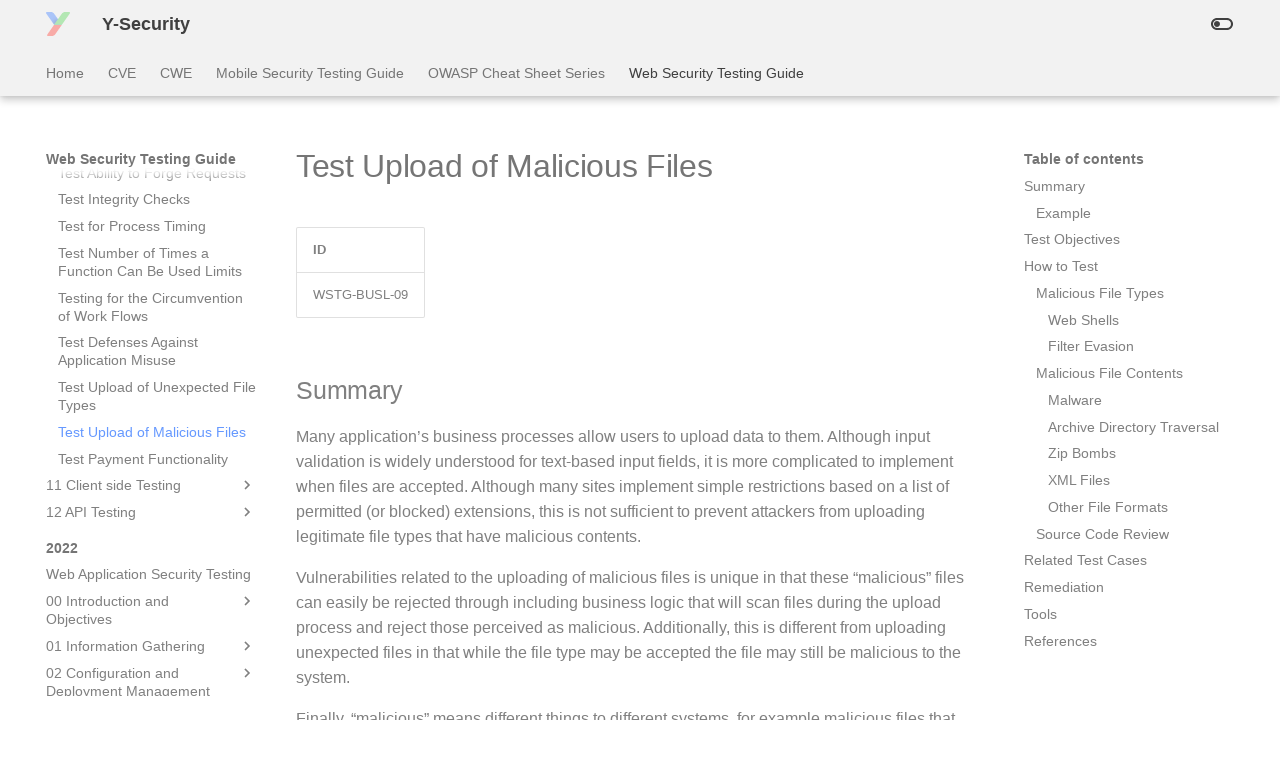

--- FILE ---
content_type: text/html; charset=utf-8
request_url: https://pentest.y-security.de/Web%20Security%20Testing%20Guide/2023/10-Business_Logic_Testing/09-Test_Upload_of_Malicious_Files/
body_size: 31532
content:
<!doctype html><html lang=en class=no-js><head><meta name=title content="Y-Security performs Attack Simulations, Penetration Tests, and Security Trainings"><meta name=description content="Attack Simulations show realistic attacks against a company. In our Penetration Tests we perform security assessments against defined systems. In our Security Trainings we transfer our experience to your team."><meta property=og:type content=website><meta content=/ property=og:url><meta property=og:title content="Y-Security performs Attack Simulations, Penetration Tests, and Security Trainings"><meta property=og:description content="Attack Simulations show realistic attacks against a company. In our Penetration Tests we perform security assessments against defined systems. In our Security Trainings we transfer our experience to your team."><meta property=og:image content=/static/img/Y.png><meta property=twitter:card content=summary_large_image><meta content=/ property=twitter:url><meta property=twitter:title content="Y-Security performs Attack Simulations, Penetration Tests, and Security Trainings"><meta property=twitter:description content="Attack Simulations show realistic attacks against a company. In our Penetration Tests we perform security assessments against defined systems. In our Security Trainings we transfer our experience to your team."><meta property=twitter:image content=/static/img/Y.png><link rel=apple-touch-icon-precomposed sizes=57x57 href=/static/img/apple-touch-icon-57x57.png><link rel=apple-touch-icon-precomposed sizes=114x114 href=/static/img/apple-touch-icon-114x114.png><link rel=apple-touch-icon-precomposed sizes=72x72 href=/static/img/apple-touch-icon-72x72.png><link rel=apple-touch-icon-precomposed sizes=144x144 href=/static/img/apple-touch-icon-144x144.png><link rel=apple-touch-icon-precomposed sizes=60x60 href=/static/img/apple-touch-icon-60x60.png><link rel=apple-touch-icon-precomposed sizes=120x120 href=/static/img/apple-touch-icon-120x120.png><link rel=apple-touch-icon-precomposed sizes=76x76 href=/static/img/apple-touch-icon-76x76.png><link rel=apple-touch-icon-precomposed sizes=152x152 href=/static/img/apple-touch-icon-152x152.png><link rel=icon type=image/png href=/static/img/favicon-196x196.png sizes=196x196><link rel=icon type=image/png href=/static/img/favicon-96x96.png sizes=96x96><link rel=icon type=image/png href=/static/img/favicon-32x32.png sizes=32x32><link rel=icon type=image/png href=/static/img/favicon-16x16.png sizes=16x16><link rel=icon type=image/png href=/static/img/favicon-128.png sizes=128x128><meta name=application-name content=Y-Security><meta name=msapplication-TileColor content=#F2F2F2><meta name=msapplication-TileImage content=/static/img/mstile-144x144.png><meta name=msapplication-square70x70logo content=/static/img/mstile-70x70.png><meta name=msapplication-square150x150logo content=/static/img/mstile-150x150.png><meta name=msapplication-wide310x150logo content=/static/img/mstile-310x150.png><meta name=msapplication-square310x310logo content=/static/img/mstile-310x310.png><title>Y-Security performs Attack Simulations, Penetration Tests, and Security Trainings</title><link rel=stylesheet href=../../../../assets/stylesheets/main.a40c8224.min.css><link rel=stylesheet href=../../../../assets/stylesheets/palette.06af60db.min.css><link rel=stylesheet href=../../../../css/Y.css><script>__md_scope=new URL("../../../..",location),__md_hash=e=>[...e].reduce(((e,_)=>(e<<5)-e+_.charCodeAt(0)),0),__md_get=(e,_=localStorage,t=__md_scope)=>JSON.parse(_.getItem(t.pathname+"."+e)),__md_set=(e,_,t=localStorage,a=__md_scope)=>{try{t.setItem(a.pathname+"."+e,JSON.stringify(_))}catch(e){}}</script></head><body dir=ltr data-md-color-scheme=yLight data-md-color-primary=indigo data-md-color-accent=indigo><input class=md-toggle data-md-toggle=drawer type=checkbox id=__drawer autocomplete=off><input class=md-toggle data-md-toggle=search type=checkbox id=__search autocomplete=off><label class=md-overlay for=__drawer></label><div data-md-component=skip><a href=#test-upload-of-malicious-files class=md-skip> Skip to content </a></div><div data-md-component=announce></div><header class="md-header md-header--shadow md-header--lifted" data-md-component=header><nav class="md-header__inner md-grid" aria-label=Header><a href=https://www.y-security.de title=Y-Security class="md-header__button md-logo" aria-label=Y-Security data-md-component=logo><img src=../../../../static/img/Y.svg alt=logo></a><label class="md-header__button md-icon" for=__drawer><svg xmlns=http://www.w3.org/2000/svg viewbox="0 0 24 24"><path d="M3 6h18v2H3zm0 5h18v2H3zm0 5h18v2H3z"/></svg></label><div class=md-header__title data-md-component=header-title><div class=md-header__ellipsis><div class=md-header__topic><span class=md-ellipsis> Y-Security </span></div><div class=md-header__topic data-md-component=header-topic><span class=md-ellipsis> Test Upload of Malicious Files </span></div></div></div><form class=md-header__option data-md-component=palette><input class=md-option data-md-color-media="(prefers-color-scheme: light)" data-md-color-scheme=yLight data-md-color-primary=indigo data-md-color-accent=indigo aria-label="Switch to dark mode" type=radio name=__palette id=__palette_0><label class="md-header__button md-icon" title="Switch to dark mode" for=__palette_1 hidden><svg xmlns=http://www.w3.org/2000/svg viewbox="0 0 24 24"><path d="M17 6H7c-3.31 0-6 2.69-6 6s2.69 6 6 6h10c3.31 0 6-2.69 6-6s-2.69-6-6-6m0 10H7c-2.21 0-4-1.79-4-4s1.79-4 4-4h10c2.21 0 4 1.79 4 4s-1.79 4-4 4M7 9c-1.66 0-3 1.34-3 3s1.34 3 3 3 3-1.34 3-3-1.34-3-3-3"/></svg></label><input class=md-option data-md-color-media="(prefers-color-scheme: dark)" data-md-color-scheme=yDark data-md-color-primary=indigo data-md-color-accent=indigo aria-label="Switch to light mode" type=radio name=__palette id=__palette_1><label class="md-header__button md-icon" title="Switch to light mode" for=__palette_0 hidden><svg xmlns=http://www.w3.org/2000/svg viewbox="0 0 24 24"><path d="M17 7H7a5 5 0 0 0-5 5 5 5 0 0 0 5 5h10a5 5 0 0 0 5-5 5 5 0 0 0-5-5m0 8a3 3 0 0 1-3-3 3 3 0 0 1 3-3 3 3 0 0 1 3 3 3 3 0 0 1-3 3"/></svg></label></form><script>var palette=__md_get("__palette");if(palette&&palette.color){if("(prefers-color-scheme)"===palette.color.media){var media=matchMedia("(prefers-color-scheme: light)"),input=document.querySelector(media.matches?"[data-md-color-media='(prefers-color-scheme: light)']":"[data-md-color-media='(prefers-color-scheme: dark)']");palette.color.media=input.getAttribute("data-md-color-media"),palette.color.scheme=input.getAttribute("data-md-color-scheme"),palette.color.primary=input.getAttribute("data-md-color-primary"),palette.color.accent=input.getAttribute("data-md-color-accent")}for(var[key,value]of Object.entries(palette.color))document.body.setAttribute("data-md-color-"+key,value)}</script></nav><nav class=md-tabs aria-label=Tabs data-md-component=tabs><div class=md-grid><ul class=md-tabs__list><li class=md-tabs__item><a href=../../../.. class=md-tabs__link> Home </a></li><li class=md-tabs__item><a href=../../../../CVE/cvesearch/ class=md-tabs__link> CVE </a></li><li class=md-tabs__item><a href=../../../../CWE/cwesearch/ class=md-tabs__link> CWE </a></li><li class=md-tabs__item><a href=../../../../Mobile%20Security%20Testing%20Guide/2025/0x01-Foreword/ class=md-tabs__link> Mobile Security Testing Guide </a></li><li class=md-tabs__item><a href=../../../../OWASP%20Cheat%20Sheet%20Series/AJAX_Security_Cheat_Sheet/ class=md-tabs__link> OWASP Cheat Sheet Series </a></li><li class="md-tabs__item md-tabs__item--active"><a href=../../../2025/ class=md-tabs__link> Web Security Testing Guide </a></li></ul></div></nav></header><div class=md-container data-md-component=container><main class=md-main data-md-component=main><div class="md-main__inner md-grid"><div class="md-sidebar md-sidebar--primary" data-md-component=sidebar data-md-type=navigation><div class=md-sidebar__scrollwrap><div class=md-sidebar__inner><nav class="md-nav md-nav--primary md-nav--lifted" aria-label=Navigation data-md-level=0><label class=md-nav__title for=__drawer><a href=https://www.y-security.de title=Y-Security class="md-nav__button md-logo" aria-label=Y-Security data-md-component=logo><img src=../../../../static/img/Y.svg alt=logo></a> Y-Security </label><ul class=md-nav__list data-md-scrollfix><li class=md-nav__item><a href=../../../.. class=md-nav__link><span class=md-ellipsis> Home </span></a></li><li class="md-nav__item md-nav__item--nested"><input class="md-nav__toggle md-toggle " type=checkbox id=__nav_2><label class=md-nav__link for=__nav_2 id=__nav_2_label tabindex=0><span class=md-ellipsis> CVE </span><span class="md-nav__icon md-icon"></span></label><nav class=md-nav data-md-level=1 aria-labelledby=__nav_2_label aria-expanded=false><label class=md-nav__title for=__nav_2><span class="md-nav__icon md-icon"></span> CVE </label><ul class=md-nav__list data-md-scrollfix><li class=md-nav__item><a href=../../../../CVE/cvesearch/ class=md-nav__link><span class=md-ellipsis> CVE Lookup </span></a></li></ul></nav></li><li class="md-nav__item md-nav__item--nested"><input class="md-nav__toggle md-toggle " type=checkbox id=__nav_3><label class=md-nav__link for=__nav_3 id=__nav_3_label tabindex=0><span class=md-ellipsis> CWE </span><span class="md-nav__icon md-icon"></span></label><nav class=md-nav data-md-level=1 aria-labelledby=__nav_3_label aria-expanded=false><label class=md-nav__title for=__nav_3><span class="md-nav__icon md-icon"></span> CWE </label><ul class=md-nav__list data-md-scrollfix><li class=md-nav__item><a href=../../../../CWE/cwesearch/ class=md-nav__link><span class=md-ellipsis> CWE ID Lookup </span></a></li></ul></nav></li><li class="md-nav__item md-nav__item--nested"><input class="md-nav__toggle md-toggle " type=checkbox id=__nav_4><label class=md-nav__link for=__nav_4 id=__nav_4_label tabindex=0><span class=md-ellipsis> Mobile Security Testing Guide </span><span class="md-nav__icon md-icon"></span></label><nav class=md-nav data-md-level=1 aria-labelledby=__nav_4_label aria-expanded=false><label class=md-nav__title for=__nav_4><span class="md-nav__icon md-icon"></span> Mobile Security Testing Guide </label><ul class=md-nav__list data-md-scrollfix><li class="md-nav__item md-nav__item--nested"><input class="md-nav__toggle md-toggle " type=checkbox id=__nav_4_1><label class=md-nav__link for=__nav_4_1 id=__nav_4_1_label tabindex=0><span class=md-ellipsis> 2025 </span><span class="md-nav__icon md-icon"></span></label><nav class=md-nav data-md-level=2 aria-labelledby=__nav_4_1_label aria-expanded=false><label class=md-nav__title for=__nav_4_1><span class="md-nav__icon md-icon"></span> 2025 </label><ul class=md-nav__list data-md-scrollfix><li class=md-nav__item><a href=../../../../Mobile%20Security%20Testing%20Guide/2025/0x01-Foreword/ class=md-nav__link><span class=md-ellipsis> Foreword </span></a></li><li class=md-nav__item><a href=../../../../Mobile%20Security%20Testing%20Guide/2025/0x02a-Frontispiece/ class=md-nav__link><span class=md-ellipsis> Frontispiece </span></a></li><li class=md-nav__item><a href=../../../../Mobile%20Security%20Testing%20Guide/2025/0x02b-MASVS-MASTG-Adoption/ class=md-nav__link><span class=md-ellipsis> OWASP MASVS and MASTG Adoption </span></a></li><li class=md-nav__item><a href=../../../../Mobile%20Security%20Testing%20Guide/2025/0x02c-Acknowledgements/ class=md-nav__link><span class=md-ellipsis> Acknowledgments </span></a></li><li class=md-nav__item><a href=../../../../Mobile%20Security%20Testing%20Guide/2025/0x03-Overview/ class=md-nav__link><span class=md-ellipsis> Introduction to the OWASP Mobile Application Security Project </span></a></li><li class=md-nav__item><a href=../../../../Mobile%20Security%20Testing%20Guide/2025/0x04a-Mobile-App-Taxonomy/ class=md-nav__link><span class=md-ellipsis> Mobile Application Taxonomy </span></a></li><li class=md-nav__item><a href=../../../../Mobile%20Security%20Testing%20Guide/2025/0x04b-Mobile-App-Security-Testing/ class=md-nav__link><span class=md-ellipsis> Mobile Application Security Testing </span></a></li><li class=md-nav__item><a href=../../../../Mobile%20Security%20Testing%20Guide/2025/0x04c-Tampering-and-Reverse-Engineering/ class=md-nav__link><span class=md-ellipsis> Mobile App Tampering and Reverse Engineering </span></a></li><li class=md-nav__item><a href=../../../../Mobile%20Security%20Testing%20Guide/2025/0x04e-Testing-Authentication-and-Session-Management/ class=md-nav__link><span class=md-ellipsis> Mobile App Authentication Architectures </span></a></li><li class=md-nav__item><a href=../../../../Mobile%20Security%20Testing%20Guide/2025/0x04f-Testing-Network-Communication/ class=md-nav__link><span class=md-ellipsis> Mobile App Network Communication </span></a></li><li class=md-nav__item><a href=../../../../Mobile%20Security%20Testing%20Guide/2025/0x04g-Testing-Cryptography/ class=md-nav__link><span class=md-ellipsis> Mobile App Cryptography </span></a></li><li class=md-nav__item><a href=../../../../Mobile%20Security%20Testing%20Guide/2025/0x04h-Testing-Code-Quality/ class=md-nav__link><span class=md-ellipsis> Mobile App Code Quality </span></a></li><li class=md-nav__item><a href=../../../../Mobile%20Security%20Testing%20Guide/2025/0x04i-Testing-User-Privacy-Protection/ class=md-nav__link><span class=md-ellipsis> Mobile App User Privacy Protection </span></a></li><li class=md-nav__item><a href=../../../../Mobile%20Security%20Testing%20Guide/2025/0x05a-Platform-Overview/ class=md-nav__link><span class=md-ellipsis> Android Platform Overview </span></a></li><li class=md-nav__item><a href=../../../../Mobile%20Security%20Testing%20Guide/2025/0x05b-Android-Security-Testing/ class=md-nav__link><span class=md-ellipsis> Android Security Testing </span></a></li><li class=md-nav__item><a href=../../../../Mobile%20Security%20Testing%20Guide/2025/0x05d-Testing-Data-Storage/ class=md-nav__link><span class=md-ellipsis> Android Data Storage </span></a></li><li class=md-nav__item><a href=../../../../Mobile%20Security%20Testing%20Guide/2025/0x05e-Testing-Cryptography/ class=md-nav__link><span class=md-ellipsis> Android Cryptographic APIs </span></a></li><li class=md-nav__item><a href=../../../../Mobile%20Security%20Testing%20Guide/2025/0x05f-Testing-Local-Authentication/ class=md-nav__link><span class=md-ellipsis> Android Local Authentication </span></a></li><li class=md-nav__item><a href=../../../../Mobile%20Security%20Testing%20Guide/2025/0x05g-Testing-Network-Communication/ class=md-nav__link><span class=md-ellipsis> Android Network Communication </span></a></li><li class=md-nav__item><a href=../../../../Mobile%20Security%20Testing%20Guide/2025/0x05h-Testing-Platform-Interaction/ class=md-nav__link><span class=md-ellipsis> Android Platform APIs </span></a></li><li class=md-nav__item><a href=../../../../Mobile%20Security%20Testing%20Guide/2025/0x05i-Testing-Code-Quality-and-Build-Settings/ class=md-nav__link><span class=md-ellipsis> Android Code Quality and Build Settings </span></a></li><li class=md-nav__item><a href=../../../../Mobile%20Security%20Testing%20Guide/2025/0x05j-Testing-Resiliency-Against-Reverse-Engineering/ class=md-nav__link><span class=md-ellipsis> Android Anti-Reversing Defenses </span></a></li><li class=md-nav__item><a href=../../../../Mobile%20Security%20Testing%20Guide/2025/0x06a-Platform-Overview/ class=md-nav__link><span class=md-ellipsis> iOS Platform Overview </span></a></li><li class=md-nav__item><a href=../../../../Mobile%20Security%20Testing%20Guide/2025/0x06b-iOS-Security-Testing/ class=md-nav__link><span class=md-ellipsis> iOS Security Testing </span></a></li><li class=md-nav__item><a href=../../../../Mobile%20Security%20Testing%20Guide/2025/0x06d-Testing-Data-Storage/ class=md-nav__link><span class=md-ellipsis> iOS Data Storage </span></a></li><li class=md-nav__item><a href=../../../../Mobile%20Security%20Testing%20Guide/2025/0x06e-Testing-Cryptography/ class=md-nav__link><span class=md-ellipsis> iOS Cryptographic APIs </span></a></li><li class=md-nav__item><a href=../../../../Mobile%20Security%20Testing%20Guide/2025/0x06f-Testing-Local-Authentication/ class=md-nav__link><span class=md-ellipsis> iOS Local Authentication </span></a></li><li class=md-nav__item><a href=../../../../Mobile%20Security%20Testing%20Guide/2025/0x06g-Testing-Network-Communication/ class=md-nav__link><span class=md-ellipsis> iOS Network Communication </span></a></li><li class=md-nav__item><a href=../../../../Mobile%20Security%20Testing%20Guide/2025/0x06h-Testing-Platform-Interaction/ class=md-nav__link><span class=md-ellipsis> iOS Platform APIs </span></a></li><li class=md-nav__item><a href=../../../../Mobile%20Security%20Testing%20Guide/2025/0x06i-Testing-Code-Quality-and-Build-Settings/ class=md-nav__link><span class=md-ellipsis> iOS Code Quality and Build Settings </span></a></li><li class=md-nav__item><a href=../../../../Mobile%20Security%20Testing%20Guide/2025/0x06j-Testing-Resiliency-Against-Reverse-Engineering/ class=md-nav__link><span class=md-ellipsis> iOS Anti-Reversing Defenses </span></a></li><li class=md-nav__item><a href=../../../../Mobile%20Security%20Testing%20Guide/2025/0x08a-Testing-Tools/ class=md-nav__link><span class=md-ellipsis> Testing Tools </span></a></li><li class=md-nav__item><a href=../../../../Mobile%20Security%20Testing%20Guide/2025/0x08b-Reference-Apps/ class=md-nav__link><span class=md-ellipsis> Reference Applications </span></a></li><li class=md-nav__item><a href=../../../../Mobile%20Security%20Testing%20Guide/2025/0x09-Suggested-Reading/ class=md-nav__link><span class=md-ellipsis> Suggested Reading </span></a></li><li class=md-nav__item><a href=../../../../Mobile%20Security%20Testing%20Guide/2025/CHANGELOG/ class=md-nav__link><span class=md-ellipsis> Changelog </span></a></li><li class=md-nav__item><a href=../../../../Mobile%20Security%20Testing%20Guide/2025/SUMMARY/ class=md-nav__link><span class=md-ellipsis> Summary </span></a></li><li class="md-nav__item md-nav__item--nested"><input class="md-nav__toggle md-toggle " type=checkbox id=__nav_4_1_37><label class=md-nav__link for=__nav_4_1_37 id=__nav_4_1_37_label tabindex=0><span class=md-ellipsis> Crackmes </span><span class="md-nav__icon md-icon"></span></label><nav class=md-nav data-md-level=3 aria-labelledby=__nav_4_1_37_label aria-expanded=false><label class=md-nav__title for=__nav_4_1_37><span class="md-nav__icon md-icon"></span> Crackmes </label><ul class=md-nav__list data-md-scrollfix><li class=md-nav__item><a href=../../../../Mobile%20Security%20Testing%20Guide/2025/Crackmes/ class=md-nav__link><span class=md-ellipsis> UnCrackable Mobile Apps </span></a></li></ul></nav></li></ul></nav></li><li class="md-nav__item md-nav__item--nested"><input class="md-nav__toggle md-toggle " type=checkbox id=__nav_4_2><label class=md-nav__link for=__nav_4_2 id=__nav_4_2_label tabindex=0><span class=md-ellipsis> 2024 </span><span class="md-nav__icon md-icon"></span></label><nav class=md-nav data-md-level=2 aria-labelledby=__nav_4_2_label aria-expanded=false><label class=md-nav__title for=__nav_4_2><span class="md-nav__icon md-icon"></span> 2024 </label><ul class=md-nav__list data-md-scrollfix><li class=md-nav__item><a href=../../../../Mobile%20Security%20Testing%20Guide/2024/0x01-Foreword/ class=md-nav__link><span class=md-ellipsis> Foreword </span></a></li><li class=md-nav__item><a href=../../../../Mobile%20Security%20Testing%20Guide/2024/0x02a-Frontispiece/ class=md-nav__link><span class=md-ellipsis> Frontispiece </span></a></li><li class=md-nav__item><a href=../../../../Mobile%20Security%20Testing%20Guide/2024/0x02b-MASVS-MASTG-Adoption/ class=md-nav__link><span class=md-ellipsis> OWASP MASVS and MASTG Adoption </span></a></li><li class=md-nav__item><a href=../../../../Mobile%20Security%20Testing%20Guide/2024/0x02c-Acknowledgements/ class=md-nav__link><span class=md-ellipsis> Acknowledgments </span></a></li><li class=md-nav__item><a href=../../../../Mobile%20Security%20Testing%20Guide/2024/0x03-Overview/ class=md-nav__link><span class=md-ellipsis> Introduction to the OWASP Mobile Application Security Project </span></a></li><li class=md-nav__item><a href=../../../../Mobile%20Security%20Testing%20Guide/2024/0x04a-Mobile-App-Taxonomy/ class=md-nav__link><span class=md-ellipsis> Mobile Application Taxonomy </span></a></li><li class=md-nav__item><a href=../../../../Mobile%20Security%20Testing%20Guide/2024/0x04b-Mobile-App-Security-Testing/ class=md-nav__link><span class=md-ellipsis> Mobile Application Security Testing </span></a></li><li class=md-nav__item><a href=../../../../Mobile%20Security%20Testing%20Guide/2024/0x04c-Tampering-and-Reverse-Engineering/ class=md-nav__link><span class=md-ellipsis> Mobile App Tampering and Reverse Engineering </span></a></li><li class=md-nav__item><a href=../../../../Mobile%20Security%20Testing%20Guide/2024/0x04e-Testing-Authentication-and-Session-Management/ class=md-nav__link><span class=md-ellipsis> Mobile App Authentication Architectures </span></a></li><li class=md-nav__item><a href=../../../../Mobile%20Security%20Testing%20Guide/2024/0x04f-Testing-Network-Communication/ class=md-nav__link><span class=md-ellipsis> Mobile App Network Communication </span></a></li><li class=md-nav__item><a href=../../../../Mobile%20Security%20Testing%20Guide/2024/0x04g-Testing-Cryptography/ class=md-nav__link><span class=md-ellipsis> Mobile App Cryptography </span></a></li><li class=md-nav__item><a href=../../../../Mobile%20Security%20Testing%20Guide/2024/0x04h-Testing-Code-Quality/ class=md-nav__link><span class=md-ellipsis> Mobile App Code Quality </span></a></li><li class=md-nav__item><a href=../../../../Mobile%20Security%20Testing%20Guide/2024/0x04i-Testing-User-Privacy-Protection/ class=md-nav__link><span class=md-ellipsis> Mobile App User Privacy Protection </span></a></li><li class=md-nav__item><a href=../../../../Mobile%20Security%20Testing%20Guide/2024/0x05a-Platform-Overview/ class=md-nav__link><span class=md-ellipsis> Android Platform Overview </span></a></li><li class=md-nav__item><a href=../../../../Mobile%20Security%20Testing%20Guide/2024/0x05b-Android-Security-Testing/ class=md-nav__link><span class=md-ellipsis> Android Security Testing </span></a></li><li class=md-nav__item><a href=../../../../Mobile%20Security%20Testing%20Guide/2024/0x05d-Testing-Data-Storage/ class=md-nav__link><span class=md-ellipsis> Android Data Storage </span></a></li><li class=md-nav__item><a href=../../../../Mobile%20Security%20Testing%20Guide/2024/0x05e-Testing-Cryptography/ class=md-nav__link><span class=md-ellipsis> Android Cryptographic APIs </span></a></li><li class=md-nav__item><a href=../../../../Mobile%20Security%20Testing%20Guide/2024/0x05f-Testing-Local-Authentication/ class=md-nav__link><span class=md-ellipsis> Android Local Authentication </span></a></li><li class=md-nav__item><a href=../../../../Mobile%20Security%20Testing%20Guide/2024/0x05g-Testing-Network-Communication/ class=md-nav__link><span class=md-ellipsis> Android Network Communication </span></a></li><li class=md-nav__item><a href=../../../../Mobile%20Security%20Testing%20Guide/2024/0x05h-Testing-Platform-Interaction/ class=md-nav__link><span class=md-ellipsis> Android Platform APIs </span></a></li><li class=md-nav__item><a href=../../../../Mobile%20Security%20Testing%20Guide/2024/0x05i-Testing-Code-Quality-and-Build-Settings/ class=md-nav__link><span class=md-ellipsis> Android Code Quality and Build Settings </span></a></li><li class=md-nav__item><a href=../../../../Mobile%20Security%20Testing%20Guide/2024/0x05j-Testing-Resiliency-Against-Reverse-Engineering/ class=md-nav__link><span class=md-ellipsis> Android Anti-Reversing Defenses </span></a></li><li class=md-nav__item><a href=../../../../Mobile%20Security%20Testing%20Guide/2024/0x06a-Platform-Overview/ class=md-nav__link><span class=md-ellipsis> iOS Platform Overview </span></a></li><li class=md-nav__item><a href=../../../../Mobile%20Security%20Testing%20Guide/2024/0x06b-iOS-Security-Testing/ class=md-nav__link><span class=md-ellipsis> iOS Security Testing </span></a></li><li class=md-nav__item><a href=../../../../Mobile%20Security%20Testing%20Guide/2024/0x06d-Testing-Data-Storage/ class=md-nav__link><span class=md-ellipsis> iOS Data Storage </span></a></li><li class=md-nav__item><a href=../../../../Mobile%20Security%20Testing%20Guide/2024/0x06e-Testing-Cryptography/ class=md-nav__link><span class=md-ellipsis> iOS Cryptographic APIs </span></a></li><li class=md-nav__item><a href=../../../../Mobile%20Security%20Testing%20Guide/2024/0x06f-Testing-Local-Authentication/ class=md-nav__link><span class=md-ellipsis> iOS Local Authentication </span></a></li><li class=md-nav__item><a href=../../../../Mobile%20Security%20Testing%20Guide/2024/0x06g-Testing-Network-Communication/ class=md-nav__link><span class=md-ellipsis> iOS Network Communication </span></a></li><li class=md-nav__item><a href=../../../../Mobile%20Security%20Testing%20Guide/2024/0x06h-Testing-Platform-Interaction/ class=md-nav__link><span class=md-ellipsis> iOS Platform APIs </span></a></li><li class=md-nav__item><a href=../../../../Mobile%20Security%20Testing%20Guide/2024/0x06i-Testing-Code-Quality-and-Build-Settings/ class=md-nav__link><span class=md-ellipsis> iOS Code Quality and Build Settings </span></a></li><li class=md-nav__item><a href=../../../../Mobile%20Security%20Testing%20Guide/2024/0x06j-Testing-Resiliency-Against-Reverse-Engineering/ class=md-nav__link><span class=md-ellipsis> iOS Anti-Reversing Defenses </span></a></li><li class=md-nav__item><a href=../../../../Mobile%20Security%20Testing%20Guide/2024/0x08a-Testing-Tools/ class=md-nav__link><span class=md-ellipsis> Testing Tools </span></a></li><li class=md-nav__item><a href=../../../../Mobile%20Security%20Testing%20Guide/2024/0x08b-Reference-Apps/ class=md-nav__link><span class=md-ellipsis> Reference Applications </span></a></li><li class=md-nav__item><a href=../../../../Mobile%20Security%20Testing%20Guide/2024/0x09-Suggested-Reading/ class=md-nav__link><span class=md-ellipsis> Suggested Reading </span></a></li><li class=md-nav__item><a href=../../../../Mobile%20Security%20Testing%20Guide/2024/CHANGELOG/ class=md-nav__link><span class=md-ellipsis> Changelog </span></a></li><li class=md-nav__item><a href=../../../../Mobile%20Security%20Testing%20Guide/2024/SUMMARY/ class=md-nav__link><span class=md-ellipsis> Summary </span></a></li><li class="md-nav__item md-nav__item--nested"><input class="md-nav__toggle md-toggle " type=checkbox id=__nav_4_2_37><label class=md-nav__link for=__nav_4_2_37 id=__nav_4_2_37_label tabindex=0><span class=md-ellipsis> Crackmes </span><span class="md-nav__icon md-icon"></span></label><nav class=md-nav data-md-level=3 aria-labelledby=__nav_4_2_37_label aria-expanded=false><label class=md-nav__title for=__nav_4_2_37><span class="md-nav__icon md-icon"></span> Crackmes </label><ul class=md-nav__list data-md-scrollfix><li class=md-nav__item><a href=../../../../Mobile%20Security%20Testing%20Guide/2024/Crackmes/ class=md-nav__link><span class=md-ellipsis> UnCrackable Mobile Apps </span></a></li></ul></nav></li></ul></nav></li><li class="md-nav__item md-nav__item--nested"><input class="md-nav__toggle md-toggle " type=checkbox id=__nav_4_3><label class=md-nav__link for=__nav_4_3 id=__nav_4_3_label tabindex=0><span class=md-ellipsis> 2023 </span><span class="md-nav__icon md-icon"></span></label><nav class=md-nav data-md-level=2 aria-labelledby=__nav_4_3_label aria-expanded=false><label class=md-nav__title for=__nav_4_3><span class="md-nav__icon md-icon"></span> 2023 </label><ul class=md-nav__list data-md-scrollfix><li class=md-nav__item><a href=../../../../Mobile%20Security%20Testing%20Guide/2023/0x01-Foreword/ class=md-nav__link><span class=md-ellipsis> Foreword </span></a></li><li class=md-nav__item><a href=../../../../Mobile%20Security%20Testing%20Guide/2023/0x02a-Frontispiece/ class=md-nav__link><span class=md-ellipsis> Frontispiece </span></a></li><li class=md-nav__item><a href=../../../../Mobile%20Security%20Testing%20Guide/2023/0x02b-MASVS-MASTG-Adoption/ class=md-nav__link><span class=md-ellipsis> OWASP MASVS and MASTG Adoption </span></a></li><li class=md-nav__item><a href=../../../../Mobile%20Security%20Testing%20Guide/2023/0x02c-Acknowledgements/ class=md-nav__link><span class=md-ellipsis> Acknowledgments </span></a></li><li class=md-nav__item><a href=../../../../Mobile%20Security%20Testing%20Guide/2023/0x03-Overview/ class=md-nav__link><span class=md-ellipsis> Introduction to the OWASP Mobile Application Security Project </span></a></li><li class=md-nav__item><a href=../../../../Mobile%20Security%20Testing%20Guide/2023/0x04a-Mobile-App-Taxonomy/ class=md-nav__link><span class=md-ellipsis> Mobile Application Taxonomy </span></a></li><li class=md-nav__item><a href=../../../../Mobile%20Security%20Testing%20Guide/2023/0x04b-Mobile-App-Security-Testing/ class=md-nav__link><span class=md-ellipsis> Mobile Application Security Testing </span></a></li><li class=md-nav__item><a href=../../../../Mobile%20Security%20Testing%20Guide/2023/0x04c-Tampering-and-Reverse-Engineering/ class=md-nav__link><span class=md-ellipsis> Mobile App Tampering and Reverse Engineering </span></a></li><li class=md-nav__item><a href=../../../../Mobile%20Security%20Testing%20Guide/2023/0x04e-Testing-Authentication-and-Session-Management/ class=md-nav__link><span class=md-ellipsis> Mobile App Authentication Architectures </span></a></li><li class=md-nav__item><a href=../../../../Mobile%20Security%20Testing%20Guide/2023/0x04f-Testing-Network-Communication/ class=md-nav__link><span class=md-ellipsis> Mobile App Network Communication </span></a></li><li class=md-nav__item><a href=../../../../Mobile%20Security%20Testing%20Guide/2023/0x04g-Testing-Cryptography/ class=md-nav__link><span class=md-ellipsis> Mobile App Cryptography </span></a></li><li class=md-nav__item><a href=../../../../Mobile%20Security%20Testing%20Guide/2023/0x04h-Testing-Code-Quality/ class=md-nav__link><span class=md-ellipsis> Mobile App Code Quality </span></a></li><li class=md-nav__item><a href=../../../../Mobile%20Security%20Testing%20Guide/2023/0x04i-Testing-User-Privacy-Protection/ class=md-nav__link><span class=md-ellipsis> Mobile App User Privacy Protection </span></a></li><li class=md-nav__item><a href=../../../../Mobile%20Security%20Testing%20Guide/2023/0x05a-Platform-Overview/ class=md-nav__link><span class=md-ellipsis> Android Platform Overview </span></a></li><li class=md-nav__item><a href=../../../../Mobile%20Security%20Testing%20Guide/2023/0x05b-Basic-Security_Testing/ class=md-nav__link><span class=md-ellipsis> Android Basic Security Testing </span></a></li><li class=md-nav__item><a href=../../../../Mobile%20Security%20Testing%20Guide/2023/0x05c-Reverse-Engineering-and-Tampering/ class=md-nav__link><span class=md-ellipsis> Android Tampering and Reverse Engineering </span></a></li><li class=md-nav__item><a href=../../../../Mobile%20Security%20Testing%20Guide/2023/0x05d-Testing-Data-Storage/ class=md-nav__link><span class=md-ellipsis> Android Data Storage </span></a></li><li class=md-nav__item><a href=../../../../Mobile%20Security%20Testing%20Guide/2023/0x05e-Testing-Cryptography/ class=md-nav__link><span class=md-ellipsis> Android Cryptographic APIs </span></a></li><li class=md-nav__item><a href=../../../../Mobile%20Security%20Testing%20Guide/2023/0x05f-Testing-Local-Authentication/ class=md-nav__link><span class=md-ellipsis> Android Local Authentication </span></a></li><li class=md-nav__item><a href=../../../../Mobile%20Security%20Testing%20Guide/2023/0x05g-Testing-Network-Communication/ class=md-nav__link><span class=md-ellipsis> Android Network Communication </span></a></li><li class=md-nav__item><a href=../../../../Mobile%20Security%20Testing%20Guide/2023/0x05h-Testing-Platform-Interaction/ class=md-nav__link><span class=md-ellipsis> Android Platform APIs </span></a></li><li class=md-nav__item><a href=../../../../Mobile%20Security%20Testing%20Guide/2023/0x05i-Testing-Code-Quality-and-Build-Settings/ class=md-nav__link><span class=md-ellipsis> Android Code Quality and Build Settings </span></a></li><li class=md-nav__item><a href=../../../../Mobile%20Security%20Testing%20Guide/2023/0x05j-Testing-Resiliency-Against-Reverse-Engineering/ class=md-nav__link><span class=md-ellipsis> Android Anti-Reversing Defenses </span></a></li><li class=md-nav__item><a href=../../../../Mobile%20Security%20Testing%20Guide/2023/0x06a-Platform-Overview/ class=md-nav__link><span class=md-ellipsis> iOS Platform Overview </span></a></li><li class=md-nav__item><a href=../../../../Mobile%20Security%20Testing%20Guide/2023/0x06b-Basic-Security-Testing/ class=md-nav__link><span class=md-ellipsis> iOS Basic Security Testing </span></a></li><li class=md-nav__item><a href=../../../../Mobile%20Security%20Testing%20Guide/2023/0x06c-Reverse-Engineering-and-Tampering/ class=md-nav__link><span class=md-ellipsis> iOS Tampering and Reverse Engineering </span></a></li><li class=md-nav__item><a href=../../../../Mobile%20Security%20Testing%20Guide/2023/0x06d-Testing-Data-Storage/ class=md-nav__link><span class=md-ellipsis> iOS Data Storage </span></a></li><li class=md-nav__item><a href=../../../../Mobile%20Security%20Testing%20Guide/2023/0x06e-Testing-Cryptography/ class=md-nav__link><span class=md-ellipsis> iOS Cryptographic APIs </span></a></li><li class=md-nav__item><a href=../../../../Mobile%20Security%20Testing%20Guide/2023/0x06f-Testing-Local-Authentication/ class=md-nav__link><span class=md-ellipsis> iOS Local Authentication </span></a></li><li class=md-nav__item><a href=../../../../Mobile%20Security%20Testing%20Guide/2023/0x06g-Testing-Network-Communication/ class=md-nav__link><span class=md-ellipsis> iOS Network Communication </span></a></li><li class=md-nav__item><a href=../../../../Mobile%20Security%20Testing%20Guide/2023/0x06h-Testing-Platform-Interaction/ class=md-nav__link><span class=md-ellipsis> iOS Platform APIs </span></a></li><li class=md-nav__item><a href=../../../../Mobile%20Security%20Testing%20Guide/2023/0x06i-Testing-Code-Quality-and-Build-Settings/ class=md-nav__link><span class=md-ellipsis> iOS Code Quality and Build Settings </span></a></li><li class=md-nav__item><a href=../../../../Mobile%20Security%20Testing%20Guide/2023/0x06j-Testing-Resiliency-Against-Reverse-Engineering/ class=md-nav__link><span class=md-ellipsis> iOS Anti-Reversing Defenses </span></a></li><li class=md-nav__item><a href=../../../../Mobile%20Security%20Testing%20Guide/2023/0x08a-Testing-Tools/ class=md-nav__link><span class=md-ellipsis> Testing Tools </span></a></li><li class=md-nav__item><a href=../../../../Mobile%20Security%20Testing%20Guide/2023/0x08b-Reference-Apps/ class=md-nav__link><span class=md-ellipsis> Reference applications </span></a></li><li class=md-nav__item><a href=../../../../Mobile%20Security%20Testing%20Guide/2023/0x09-Suggested-Reading/ class=md-nav__link><span class=md-ellipsis> Suggested Reading </span></a></li><li class=md-nav__item><a href=../../../../Mobile%20Security%20Testing%20Guide/2023/CHANGELOG/ class=md-nav__link><span class=md-ellipsis> Changelog </span></a></li><li class=md-nav__item><a href=../../../../Mobile%20Security%20Testing%20Guide/2023/SUMMARY/ class=md-nav__link><span class=md-ellipsis> Summary </span></a></li><li class="md-nav__item md-nav__item--nested"><input class="md-nav__toggle md-toggle " type=checkbox id=__nav_4_3_39><label class=md-nav__link for=__nav_4_3_39 id=__nav_4_3_39_label tabindex=0><span class=md-ellipsis> Crackmes </span><span class="md-nav__icon md-icon"></span></label><nav class=md-nav data-md-level=3 aria-labelledby=__nav_4_3_39_label aria-expanded=false><label class=md-nav__title for=__nav_4_3_39><span class="md-nav__icon md-icon"></span> Crackmes </label><ul class=md-nav__list data-md-scrollfix><li class=md-nav__item><a href=../../../../Mobile%20Security%20Testing%20Guide/2023/Crackmes/ class=md-nav__link><span class=md-ellipsis> UnCrackable Mobile Apps </span></a></li></ul></nav></li></ul></nav></li><li class="md-nav__item md-nav__item--nested"><input class="md-nav__toggle md-toggle " type=checkbox id=__nav_4_4><label class=md-nav__link for=__nav_4_4 id=__nav_4_4_label tabindex=0><span class=md-ellipsis> 2022 </span><span class="md-nav__icon md-icon"></span></label><nav class=md-nav data-md-level=2 aria-labelledby=__nav_4_4_label aria-expanded=false><label class=md-nav__title for=__nav_4_4><span class="md-nav__icon md-icon"></span> 2022 </label><ul class=md-nav__list data-md-scrollfix><li class=md-nav__item><a href=../../../../Mobile%20Security%20Testing%20Guide/2022/0x01-Foreword/ class=md-nav__link><span class=md-ellipsis> Foreword </span></a></li><li class=md-nav__item><a href=../../../../Mobile%20Security%20Testing%20Guide/2022/0x02a-Frontispiece/ class=md-nav__link><span class=md-ellipsis> Frontispiece </span></a></li><li class=md-nav__item><a href=../../../../Mobile%20Security%20Testing%20Guide/2022/0x02b-MASVS-MASTG-Adoption/ class=md-nav__link><span class=md-ellipsis> OWASP MASVS and MASTG Adoption </span></a></li><li class=md-nav__item><a href=../../../../Mobile%20Security%20Testing%20Guide/2022/0x02c-Acknowledgements/ class=md-nav__link><span class=md-ellipsis> Acknowledgments </span></a></li><li class=md-nav__item><a href=../../../../Mobile%20Security%20Testing%20Guide/2022/0x03-Overview/ class=md-nav__link><span class=md-ellipsis> Introduction to the OWASP Mobile Application Security Project </span></a></li><li class=md-nav__item><a href=../../../../Mobile%20Security%20Testing%20Guide/2022/0x04a-Mobile-App-Taxonomy/ class=md-nav__link><span class=md-ellipsis> Mobile Application Taxonomy </span></a></li><li class=md-nav__item><a href=../../../../Mobile%20Security%20Testing%20Guide/2022/0x04b-Mobile-App-Security-Testing/ class=md-nav__link><span class=md-ellipsis> Mobile Application Security Testing </span></a></li><li class=md-nav__item><a href=../../../../Mobile%20Security%20Testing%20Guide/2022/0x04c-Tampering-and-Reverse-Engineering/ class=md-nav__link><span class=md-ellipsis> Mobile App Tampering and Reverse Engineering </span></a></li><li class=md-nav__item><a href=../../../../Mobile%20Security%20Testing%20Guide/2022/0x04e-Testing-Authentication-and-Session-Management/ class=md-nav__link><span class=md-ellipsis> Mobile App Authentication Architectures </span></a></li><li class=md-nav__item><a href=../../../../Mobile%20Security%20Testing%20Guide/2022/0x04f-Testing-Network-Communication/ class=md-nav__link><span class=md-ellipsis> Mobile App Network Communication </span></a></li><li class=md-nav__item><a href=../../../../Mobile%20Security%20Testing%20Guide/2022/0x04g-Testing-Cryptography/ class=md-nav__link><span class=md-ellipsis> Mobile App Cryptography </span></a></li><li class=md-nav__item><a href=../../../../Mobile%20Security%20Testing%20Guide/2022/0x04h-Testing-Code-Quality/ class=md-nav__link><span class=md-ellipsis> Mobile App Code Quality </span></a></li><li class=md-nav__item><a href=../../../../Mobile%20Security%20Testing%20Guide/2022/0x04i-Testing-User-Privacy-Protection/ class=md-nav__link><span class=md-ellipsis> Mobile App User Privacy Protection </span></a></li><li class=md-nav__item><a href=../../../../Mobile%20Security%20Testing%20Guide/2022/0x05a-Platform-Overview/ class=md-nav__link><span class=md-ellipsis> Android Platform Overview </span></a></li><li class=md-nav__item><a href=../../../../Mobile%20Security%20Testing%20Guide/2022/0x05b-Basic-Security_Testing/ class=md-nav__link><span class=md-ellipsis> Android Basic Security Testing </span></a></li><li class=md-nav__item><a href=../../../../Mobile%20Security%20Testing%20Guide/2022/0x05c-Reverse-Engineering-and-Tampering/ class=md-nav__link><span class=md-ellipsis> Android Tampering and Reverse Engineering </span></a></li><li class=md-nav__item><a href=../../../../Mobile%20Security%20Testing%20Guide/2022/0x05d-Testing-Data-Storage/ class=md-nav__link><span class=md-ellipsis> Android Data Storage </span></a></li><li class=md-nav__item><a href=../../../../Mobile%20Security%20Testing%20Guide/2022/0x05e-Testing-Cryptography/ class=md-nav__link><span class=md-ellipsis> Android Cryptographic APIs </span></a></li><li class=md-nav__item><a href=../../../../Mobile%20Security%20Testing%20Guide/2022/0x05f-Testing-Local-Authentication/ class=md-nav__link><span class=md-ellipsis> Android Local Authentication </span></a></li><li class=md-nav__item><a href=../../../../Mobile%20Security%20Testing%20Guide/2022/0x05g-Testing-Network-Communication/ class=md-nav__link><span class=md-ellipsis> Android Network Communication </span></a></li><li class=md-nav__item><a href=../../../../Mobile%20Security%20Testing%20Guide/2022/0x05h-Testing-Platform-Interaction/ class=md-nav__link><span class=md-ellipsis> Android Platform APIs </span></a></li><li class=md-nav__item><a href=../../../../Mobile%20Security%20Testing%20Guide/2022/0x05i-Testing-Code-Quality-and-Build-Settings/ class=md-nav__link><span class=md-ellipsis> Android Code Quality and Build Settings </span></a></li><li class=md-nav__item><a href=../../../../Mobile%20Security%20Testing%20Guide/2022/0x05j-Testing-Resiliency-Against-Reverse-Engineering/ class=md-nav__link><span class=md-ellipsis> Android Anti-Reversing Defenses </span></a></li><li class=md-nav__item><a href=../../../../Mobile%20Security%20Testing%20Guide/2022/0x06a-Platform-Overview/ class=md-nav__link><span class=md-ellipsis> iOS Platform Overview </span></a></li><li class=md-nav__item><a href=../../../../Mobile%20Security%20Testing%20Guide/2022/0x06b-Basic-Security-Testing/ class=md-nav__link><span class=md-ellipsis> iOS Basic Security Testing </span></a></li><li class=md-nav__item><a href=../../../../Mobile%20Security%20Testing%20Guide/2022/0x06c-Reverse-Engineering-and-Tampering/ class=md-nav__link><span class=md-ellipsis> iOS Tampering and Reverse Engineering </span></a></li><li class=md-nav__item><a href=../../../../Mobile%20Security%20Testing%20Guide/2022/0x06d-Testing-Data-Storage/ class=md-nav__link><span class=md-ellipsis> iOS Data Storage </span></a></li><li class=md-nav__item><a href=../../../../Mobile%20Security%20Testing%20Guide/2022/0x06e-Testing-Cryptography/ class=md-nav__link><span class=md-ellipsis> iOS Cryptographic APIs </span></a></li><li class=md-nav__item><a href=../../../../Mobile%20Security%20Testing%20Guide/2022/0x06f-Testing-Local-Authentication/ class=md-nav__link><span class=md-ellipsis> iOS Local Authentication </span></a></li><li class=md-nav__item><a href=../../../../Mobile%20Security%20Testing%20Guide/2022/0x06g-Testing-Network-Communication/ class=md-nav__link><span class=md-ellipsis> iOS Network Communication </span></a></li><li class=md-nav__item><a href=../../../../Mobile%20Security%20Testing%20Guide/2022/0x06h-Testing-Platform-Interaction/ class=md-nav__link><span class=md-ellipsis> iOS Platform APIs </span></a></li><li class=md-nav__item><a href=../../../../Mobile%20Security%20Testing%20Guide/2022/0x06i-Testing-Code-Quality-and-Build-Settings/ class=md-nav__link><span class=md-ellipsis> iOS Code Quality and Build Settings </span></a></li><li class=md-nav__item><a href=../../../../Mobile%20Security%20Testing%20Guide/2022/0x06j-Testing-Resiliency-Against-Reverse-Engineering/ class=md-nav__link><span class=md-ellipsis> iOS Anti-Reversing Defenses </span></a></li><li class=md-nav__item><a href=../../../../Mobile%20Security%20Testing%20Guide/2022/0x08a-Testing-Tools/ class=md-nav__link><span class=md-ellipsis> Testing Tools </span></a></li><li class=md-nav__item><a href=../../../../Mobile%20Security%20Testing%20Guide/2022/0x08b-Reference-Apps/ class=md-nav__link><span class=md-ellipsis> Reference applications </span></a></li><li class=md-nav__item><a href=../../../../Mobile%20Security%20Testing%20Guide/2022/0x09-Suggested-Reading/ class=md-nav__link><span class=md-ellipsis> Suggested Reading </span></a></li><li class=md-nav__item><a href=../../../../Mobile%20Security%20Testing%20Guide/2022/CHANGELOG/ class=md-nav__link><span class=md-ellipsis> Changelog </span></a></li><li class=md-nav__item><a href=../../../../Mobile%20Security%20Testing%20Guide/2022/SUMMARY/ class=md-nav__link><span class=md-ellipsis> Summary </span></a></li><li class="md-nav__item md-nav__item--nested"><input class="md-nav__toggle md-toggle " type=checkbox id=__nav_4_4_39><label class=md-nav__link for=__nav_4_4_39 id=__nav_4_4_39_label tabindex=0><span class=md-ellipsis> Crackmes </span><span class="md-nav__icon md-icon"></span></label><nav class=md-nav data-md-level=3 aria-labelledby=__nav_4_4_39_label aria-expanded=false><label class=md-nav__title for=__nav_4_4_39><span class="md-nav__icon md-icon"></span> Crackmes </label><ul class=md-nav__list data-md-scrollfix><li class=md-nav__item><a href=../../../../Mobile%20Security%20Testing%20Guide/2022/Crackmes/ class=md-nav__link><span class=md-ellipsis> UnCrackable Mobile Apps </span></a></li></ul></nav></li></ul></nav></li><li class="md-nav__item md-nav__item--nested"><input class="md-nav__toggle md-toggle " type=checkbox id=__nav_4_5><label class=md-nav__link for=__nav_4_5 id=__nav_4_5_label tabindex=0><span class=md-ellipsis> 2021 </span><span class="md-nav__icon md-icon"></span></label><nav class=md-nav data-md-level=2 aria-labelledby=__nav_4_5_label aria-expanded=false><label class=md-nav__title for=__nav_4_5><span class="md-nav__icon md-icon"></span> 2021 </label><ul class=md-nav__list data-md-scrollfix><li class=md-nav__item><a href=../../../../Mobile%20Security%20Testing%20Guide/2021/0x01-Foreword/ class=md-nav__link><span class=md-ellipsis> Foreword </span></a></li><li class=md-nav__item><a href=../../../../Mobile%20Security%20Testing%20Guide/2021/0x02-Frontispiece/ class=md-nav__link><span class=md-ellipsis> Frontispiece </span></a></li><li class=md-nav__item><a href=../../../../Mobile%20Security%20Testing%20Guide/2021/0x03-Overview/ class=md-nav__link><span class=md-ellipsis> Overview </span></a></li><li class=md-nav__item><a href=../../../../Mobile%20Security%20Testing%20Guide/2021/0x04a-Mobile-App-Taxonomy/ class=md-nav__link><span class=md-ellipsis> Mobile App Taxonomy </span></a></li><li class=md-nav__item><a href=../../../../Mobile%20Security%20Testing%20Guide/2021/0x04b-Mobile-App-Security-Testing/ class=md-nav__link><span class=md-ellipsis> Mobile App Security Testing </span></a></li><li class=md-nav__item><a href=../../../../Mobile%20Security%20Testing%20Guide/2021/0x04c-Tampering-and-Reverse-Engineering/ class=md-nav__link><span class=md-ellipsis> Mobile App Tampering and Reverse Engineering </span></a></li><li class=md-nav__item><a href=../../../../Mobile%20Security%20Testing%20Guide/2021/0x04e-Testing-Authentication-and-Session-Management/ class=md-nav__link><span class=md-ellipsis> Mobile App Authentication Architectures </span></a></li><li class=md-nav__item><a href=../../../../Mobile%20Security%20Testing%20Guide/2021/0x04f-Testing-Network-Communication/ class=md-nav__link><span class=md-ellipsis> Mobile App Network Communication </span></a></li><li class=md-nav__item><a href=../../../../Mobile%20Security%20Testing%20Guide/2021/0x04g-Testing-Cryptography/ class=md-nav__link><span class=md-ellipsis> Mobile App Cryptography </span></a></li><li class=md-nav__item><a href=../../../../Mobile%20Security%20Testing%20Guide/2021/0x04h-Testing-Code-Quality/ class=md-nav__link><span class=md-ellipsis> Mobile App Code Quality </span></a></li><li class=md-nav__item><a href=../../../../Mobile%20Security%20Testing%20Guide/2021/0x04i-Testing-user-interaction/ class=md-nav__link><span class=md-ellipsis> Mobile App User Interaction </span></a></li><li class=md-nav__item><a href=../../../../Mobile%20Security%20Testing%20Guide/2021/0x05a-Platform-Overview/ class=md-nav__link><span class=md-ellipsis> Android Platform Overview </span></a></li><li class=md-nav__item><a href=../../../../Mobile%20Security%20Testing%20Guide/2021/0x05b-Basic-Security_Testing/ class=md-nav__link><span class=md-ellipsis> Android Basic Security Testing </span></a></li><li class=md-nav__item><a href=../../../../Mobile%20Security%20Testing%20Guide/2021/0x05c-Reverse-Engineering-and-Tampering/ class=md-nav__link><span class=md-ellipsis> Android Tampering and Reverse Engineering </span></a></li><li class=md-nav__item><a href=../../../../Mobile%20Security%20Testing%20Guide/2021/0x05d-Testing-Data-Storage/ class=md-nav__link><span class=md-ellipsis> Android Data Storage </span></a></li><li class=md-nav__item><a href=../../../../Mobile%20Security%20Testing%20Guide/2021/0x05e-Testing-Cryptography/ class=md-nav__link><span class=md-ellipsis> Android Cryptographic APIs </span></a></li><li class=md-nav__item><a href=../../../../Mobile%20Security%20Testing%20Guide/2021/0x05f-Testing-Local-Authentication/ class=md-nav__link><span class=md-ellipsis> Android Local Authentication </span></a></li><li class=md-nav__item><a href=../../../../Mobile%20Security%20Testing%20Guide/2021/0x05g-Testing-Network-Communication/ class=md-nav__link><span class=md-ellipsis> Android Network APIs </span></a></li><li class=md-nav__item><a href=../../../../Mobile%20Security%20Testing%20Guide/2021/0x05h-Testing-Platform-Interaction/ class=md-nav__link><span class=md-ellipsis> Android Platform APIs </span></a></li><li class=md-nav__item><a href=../../../../Mobile%20Security%20Testing%20Guide/2021/0x05i-Testing-Code-Quality-and-Build-Settings/ class=md-nav__link><span class=md-ellipsis> Android Code Quality and Build Settings </span></a></li><li class=md-nav__item><a href=../../../../Mobile%20Security%20Testing%20Guide/2021/0x05j-Testing-Resiliency-Against-Reverse-Engineering/ class=md-nav__link><span class=md-ellipsis> Android Anti-Reversing Defenses </span></a></li><li class=md-nav__item><a href=../../../../Mobile%20Security%20Testing%20Guide/2021/0x06a-Platform-Overview/ class=md-nav__link><span class=md-ellipsis> iOS Platform Overview </span></a></li><li class=md-nav__item><a href=../../../../Mobile%20Security%20Testing%20Guide/2021/0x06b-Basic-Security-Testing/ class=md-nav__link><span class=md-ellipsis> iOS Basic Security Testing </span></a></li><li class=md-nav__item><a href=../../../../Mobile%20Security%20Testing%20Guide/2021/0x06c-Reverse-Engineering-and-Tampering/ class=md-nav__link><span class=md-ellipsis> iOS Tampering and Reverse Engineering </span></a></li><li class=md-nav__item><a href=../../../../Mobile%20Security%20Testing%20Guide/2021/0x06d-Testing-Data-Storage/ class=md-nav__link><span class=md-ellipsis> iOS Data Storage </span></a></li><li class=md-nav__item><a href=../../../../Mobile%20Security%20Testing%20Guide/2021/0x06e-Testing-Cryptography/ class=md-nav__link><span class=md-ellipsis> iOS Cryptographic APIs </span></a></li><li class=md-nav__item><a href=../../../../Mobile%20Security%20Testing%20Guide/2021/0x06f-Testing-Local-Authentication/ class=md-nav__link><span class=md-ellipsis> iOS Local Authentication </span></a></li><li class=md-nav__item><a href=../../../../Mobile%20Security%20Testing%20Guide/2021/0x06g-Testing-Network-Communication/ class=md-nav__link><span class=md-ellipsis> iOS Network APIs </span></a></li><li class=md-nav__item><a href=../../../../Mobile%20Security%20Testing%20Guide/2021/0x06h-Testing-Platform-Interaction/ class=md-nav__link><span class=md-ellipsis> iOS Platform APIs </span></a></li><li class=md-nav__item><a href=../../../../Mobile%20Security%20Testing%20Guide/2021/0x06i-Testing-Code-Quality-and-Build-Settings/ class=md-nav__link><span class=md-ellipsis> iOS Code Quality and Build Settings </span></a></li><li class=md-nav__item><a href=../../../../Mobile%20Security%20Testing%20Guide/2021/0x06j-Testing-Resiliency-Against-Reverse-Engineering/ class=md-nav__link><span class=md-ellipsis> iOS Anti-Reversing Defenses </span></a></li><li class=md-nav__item><a href=../../../../Mobile%20Security%20Testing%20Guide/2021/0x07-Appendix/ class=md-nav__link><span class=md-ellipsis> Appendix </span></a></li><li class=md-nav__item><a href=../../../../Mobile%20Security%20Testing%20Guide/2021/0x08-Testing-Tools/ class=md-nav__link><span class=md-ellipsis> Testing Tools </span></a></li><li class=md-nav__item><a href=../../../../Mobile%20Security%20Testing%20Guide/2021/0x09-Suggested-Reading/ class=md-nav__link><span class=md-ellipsis> Suggested Reading </span></a></li><li class=md-nav__item><a href=../../../../Mobile%20Security%20Testing%20Guide/2021/CHANGELOG/ class=md-nav__link><span class=md-ellipsis> Changelog </span></a></li><li class=md-nav__item><a href=../../../../Mobile%20Security%20Testing%20Guide/2021/SUMMARY/ class=md-nav__link><span class=md-ellipsis> Summary </span></a></li></ul></nav></li></ul></nav></li><li class="md-nav__item md-nav__item--nested"><input class="md-nav__toggle md-toggle " type=checkbox id=__nav_5><label class=md-nav__link for=__nav_5 id=__nav_5_label tabindex=0><span class=md-ellipsis> OWASP Cheat Sheet Series </span><span class="md-nav__icon md-icon"></span></label><nav class=md-nav data-md-level=1 aria-labelledby=__nav_5_label aria-expanded=false><label class=md-nav__title for=__nav_5><span class="md-nav__icon md-icon"></span> OWASP Cheat Sheet Series </label><ul class=md-nav__list data-md-scrollfix><li class=md-nav__item><a href=../../../../OWASP%20Cheat%20Sheet%20Series/AJAX_Security_Cheat_Sheet/ class=md-nav__link><span class=md-ellipsis> AJAX Security Cheat Sheet </span></a></li><li class=md-nav__item><a href=../../../../OWASP%20Cheat%20Sheet%20Series/Abuse_Case_Cheat_Sheet/ class=md-nav__link><span class=md-ellipsis> Abuse Case Cheat Sheet </span></a></li><li class=md-nav__item><a href=../../../../OWASP%20Cheat%20Sheet%20Series/Access_Control_Cheat_Sheet/ class=md-nav__link><span class=md-ellipsis> DEPRECATED: Access Control Cheatsheet </span></a></li><li class=md-nav__item><a href=../../../../OWASP%20Cheat%20Sheet%20Series/Attack_Surface_Analysis_Cheat_Sheet/ class=md-nav__link><span class=md-ellipsis> Attack Surface Analysis Cheat Sheet </span></a></li><li class=md-nav__item><a href=../../../../OWASP%20Cheat%20Sheet%20Series/Authentication_Cheat_Sheet/ class=md-nav__link><span class=md-ellipsis> Authentication Cheat Sheet </span></a></li><li class=md-nav__item><a href=../../../../OWASP%20Cheat%20Sheet%20Series/Authorization_Cheat_Sheet/ class=md-nav__link><span class=md-ellipsis> Authorization Cheat Sheet </span></a></li><li class=md-nav__item><a href=../../../../OWASP%20Cheat%20Sheet%20Series/Authorization_Testing_Automation_Cheat_Sheet/ class=md-nav__link><span class=md-ellipsis> Authorization Testing Automation Cheat Sheet </span></a></li><li class=md-nav__item><a href=../../../../OWASP%20Cheat%20Sheet%20Series/Bean_Validation_Cheat_Sheet/ class=md-nav__link><span class=md-ellipsis> Bean Validation Cheat Sheet </span></a></li><li class=md-nav__item><a href=../../../../OWASP%20Cheat%20Sheet%20Series/Browser_Extension_Vulnerabilities_Cheat_Sheet/ class=md-nav__link><span class=md-ellipsis> Browser Extension Security Vulnerabilities </span></a></li><li class=md-nav__item><a href=../../../../OWASP%20Cheat%20Sheet%20Series/C-Based_Toolchain_Hardening_Cheat_Sheet/ class=md-nav__link><span class=md-ellipsis> C-Based Toolchain Hardening Cheat Sheet </span></a></li><li class=md-nav__item><a href=../../../../OWASP%20Cheat%20Sheet%20Series/CI_CD_Security_Cheat_Sheet/ class=md-nav__link><span class=md-ellipsis> CI/CD Security Cheat Sheet </span></a></li><li class=md-nav__item><a href=../../../../OWASP%20Cheat%20Sheet%20Series/Choosing_and_Using_Security_Questions_Cheat_Sheet/ class=md-nav__link><span class=md-ellipsis> Choosing and Using Security Questions Cheat Sheet </span></a></li><li class=md-nav__item><a href=../../../../OWASP%20Cheat%20Sheet%20Series/Clickjacking_Defense_Cheat_Sheet/ class=md-nav__link><span class=md-ellipsis> Clickjacking Defense Cheat Sheet </span></a></li><li class=md-nav__item><a href=../../../../OWASP%20Cheat%20Sheet%20Series/Content_Security_Policy_Cheat_Sheet/ class=md-nav__link><span class=md-ellipsis> Content Security Policy Cheat Sheet </span></a></li><li class=md-nav__item><a href=../../../../OWASP%20Cheat%20Sheet%20Series/Credential_Stuffing_Prevention_Cheat_Sheet/ class=md-nav__link><span class=md-ellipsis> Credential Stuffing Prevention Cheat Sheet </span></a></li><li class=md-nav__item><a href=../../../../OWASP%20Cheat%20Sheet%20Series/Cross-Site_Request_Forgery_Prevention_Cheat_Sheet/ class=md-nav__link><span class=md-ellipsis> Cross-Site Request Forgery Prevention Cheat Sheet </span></a></li><li class=md-nav__item><a href=../../../../OWASP%20Cheat%20Sheet%20Series/Cross_Site_Scripting_Prevention_Cheat_Sheet/ class=md-nav__link><span class=md-ellipsis> Cross Site Scripting Prevention Cheat Sheet </span></a></li><li class=md-nav__item><a href=../../../../OWASP%20Cheat%20Sheet%20Series/Cryptographic_Storage_Cheat_Sheet/ class=md-nav__link><span class=md-ellipsis> Cryptographic Storage Cheat Sheet </span></a></li><li class=md-nav__item><a href=../../../../OWASP%20Cheat%20Sheet%20Series/DOM_Clobbering_Prevention_Cheat_Sheet/ class=md-nav__link><span class=md-ellipsis> DOM Clobbering Prevention Cheat Sheet </span></a></li><li class=md-nav__item><a href=../../../../OWASP%20Cheat%20Sheet%20Series/DOM_based_XSS_Prevention_Cheat_Sheet/ class=md-nav__link><span class=md-ellipsis> DOM based XSS Prevention Cheat Sheet </span></a></li><li class=md-nav__item><a href=../../../../OWASP%20Cheat%20Sheet%20Series/Database_Security_Cheat_Sheet/ class=md-nav__link><span class=md-ellipsis> Database Security Cheat Sheet </span></a></li><li class=md-nav__item><a href=../../../../OWASP%20Cheat%20Sheet%20Series/Denial_of_Service_Cheat_Sheet/ class=md-nav__link><span class=md-ellipsis> Denial of Service Cheat Sheet </span></a></li><li class=md-nav__item><a href=../../../../OWASP%20Cheat%20Sheet%20Series/Deserialization_Cheat_Sheet/ class=md-nav__link><span class=md-ellipsis> Deserialization Cheat Sheet </span></a></li><li class=md-nav__item><a href=../../../../OWASP%20Cheat%20Sheet%20Series/Django_REST_Framework_Cheat_Sheet/ class=md-nav__link><span class=md-ellipsis> Django REST Framework (DRF) Cheat Sheet </span></a></li><li class=md-nav__item><a href=../../../../OWASP%20Cheat%20Sheet%20Series/Django_Security_Cheat_Sheet/ class=md-nav__link><span class=md-ellipsis> Django Security Cheat Sheet </span></a></li><li class=md-nav__item><a href=../../../../OWASP%20Cheat%20Sheet%20Series/Docker_Security_Cheat_Sheet/ class=md-nav__link><span class=md-ellipsis> Docker Security Cheat Sheet </span></a></li><li class=md-nav__item><a href=../../../../OWASP%20Cheat%20Sheet%20Series/DotNet_Security_Cheat_Sheet/ class=md-nav__link><span class=md-ellipsis> DotNet Security Cheat Sheet </span></a></li><li class=md-nav__item><a href=../../../../OWASP%20Cheat%20Sheet%20Series/Drone_security_sheet/ class=md-nav__link><span class=md-ellipsis> Drone Security Cheat Sheet </span></a></li><li class=md-nav__item><a href=../../../../OWASP%20Cheat%20Sheet%20Series/Error_Handling_Cheat_Sheet/ class=md-nav__link><span class=md-ellipsis> Error Handling Cheat Sheet </span></a></li><li class=md-nav__item><a href=../../../../OWASP%20Cheat%20Sheet%20Series/File_Upload_Cheat_Sheet/ class=md-nav__link><span class=md-ellipsis> File Upload Cheat Sheet </span></a></li><li class=md-nav__item><a href=../../../../OWASP%20Cheat%20Sheet%20Series/Forgot_Password_Cheat_Sheet/ class=md-nav__link><span class=md-ellipsis> Forgot Password Cheat Sheet </span></a></li><li class=md-nav__item><a href=../../../../OWASP%20Cheat%20Sheet%20Series/GraphQL_Cheat_Sheet/ class=md-nav__link><span class=md-ellipsis> GraphQL Cheat Sheet </span></a></li><li class=md-nav__item><a href=../../../../OWASP%20Cheat%20Sheet%20Series/HTML5_Security_Cheat_Sheet/ class=md-nav__link><span class=md-ellipsis> HTML5 Security Cheat Sheet </span></a></li><li class=md-nav__item><a href=../../../../OWASP%20Cheat%20Sheet%20Series/HTTP_Headers_Cheat_Sheet/ class=md-nav__link><span class=md-ellipsis> HTTP Security Response Headers Cheat Sheet </span></a></li><li class=md-nav__item><a href=../../../../OWASP%20Cheat%20Sheet%20Series/HTTP_Strict_Transport_Security_Cheat_Sheet/ class=md-nav__link><span class=md-ellipsis> HTTP Strict Transport Security Cheat Sheet </span></a></li><li class=md-nav__item><a href=../../../../OWASP%20Cheat%20Sheet%20Series/Infrastructure_as_Code_Security_Cheat_Sheet/ class=md-nav__link><span class=md-ellipsis> Infrastructure as Code Security Cheat Sheet </span></a></li><li class=md-nav__item><a href=../../../../OWASP%20Cheat%20Sheet%20Series/Injection_Prevention_Cheat_Sheet/ class=md-nav__link><span class=md-ellipsis> Injection Prevention Cheat Sheet </span></a></li><li class=md-nav__item><a href=../../../../OWASP%20Cheat%20Sheet%20Series/Injection_Prevention_in_Java_Cheat_Sheet/ class=md-nav__link><span class=md-ellipsis> Injection Prevention Cheat Sheet in Java </span></a></li><li class=md-nav__item><a href=../../../../OWASP%20Cheat%20Sheet%20Series/Input_Validation_Cheat_Sheet/ class=md-nav__link><span class=md-ellipsis> Input Validation Cheat Sheet </span></a></li><li class=md-nav__item><a href=../../../../OWASP%20Cheat%20Sheet%20Series/Insecure_Direct_Object_Reference_Prevention_Cheat_Sheet/ class=md-nav__link><span class=md-ellipsis> Insecure Direct Object Reference Prevention Cheat Sheet </span></a></li><li class=md-nav__item><a href=../../../../OWASP%20Cheat%20Sheet%20Series/JAAS_Cheat_Sheet/ class=md-nav__link><span class=md-ellipsis> JAAS Cheat Sheet </span></a></li><li class=md-nav__item><a href=../../../../OWASP%20Cheat%20Sheet%20Series/JSON_Web_Token_for_Java_Cheat_Sheet/ class=md-nav__link><span class=md-ellipsis> JSON Web Token Cheat Sheet for Java </span></a></li><li class=md-nav__item><a href=../../../../OWASP%20Cheat%20Sheet%20Series/Java_Security_Cheat_Sheet/ class=md-nav__link><span class=md-ellipsis> Java Security Cheat Sheet </span></a></li><li class=md-nav__item><a href=../../../../OWASP%20Cheat%20Sheet%20Series/Key_Management_Cheat_Sheet/ class=md-nav__link><span class=md-ellipsis> Key Management Cheat Sheet </span></a></li><li class=md-nav__item><a href=../../../../OWASP%20Cheat%20Sheet%20Series/Kubernetes_Security_Cheat_Sheet/ class=md-nav__link><span class=md-ellipsis> Kubernetes Security Cheat Sheet </span></a></li><li class=md-nav__item><a href=../../../../OWASP%20Cheat%20Sheet%20Series/LDAP_Injection_Prevention_Cheat_Sheet/ class=md-nav__link><span class=md-ellipsis> LDAP Injection Prevention Cheat Sheet </span></a></li><li class=md-nav__item><a href=../../../../OWASP%20Cheat%20Sheet%20Series/Laravel_Cheat_Sheet/ class=md-nav__link><span class=md-ellipsis> Laravel Cheat Sheet </span></a></li><li class=md-nav__item><a href=../../../../OWASP%20Cheat%20Sheet%20Series/Legacy_Application_Management_Cheat_Sheet/ class=md-nav__link><span class=md-ellipsis> Legacy Application Management Cheat Sheet </span></a></li><li class=md-nav__item><a href=../../../../OWASP%20Cheat%20Sheet%20Series/Logging_Cheat_Sheet/ class=md-nav__link><span class=md-ellipsis> Logging Cheat Sheet </span></a></li><li class=md-nav__item><a href=../../../../OWASP%20Cheat%20Sheet%20Series/Logging_Vocabulary_Cheat_Sheet/ class=md-nav__link><span class=md-ellipsis> Application Logging Vocabulary Cheat Sheet </span></a></li><li class=md-nav__item><a href=../../../../OWASP%20Cheat%20Sheet%20Series/Mass_Assignment_Cheat_Sheet/ class=md-nav__link><span class=md-ellipsis> Mass Assignment Cheat Sheet </span></a></li><li class=md-nav__item><a href=../../../../OWASP%20Cheat%20Sheet%20Series/Microservices_Security_Cheat_Sheet/ class=md-nav__link><span class=md-ellipsis> Microservices Security Cheat Sheet </span></a></li><li class=md-nav__item><a href=../../../../OWASP%20Cheat%20Sheet%20Series/Microservices_based_Security_Arch_Doc_Cheat_Sheet/ class=md-nav__link><span class=md-ellipsis> Microservices based Security Arch Doc Cheat Sheet </span></a></li><li class=md-nav__item><a href=../../../../OWASP%20Cheat%20Sheet%20Series/Mobile_Application_Security_Cheat_Sheet/ class=md-nav__link><span class=md-ellipsis> Mobile Application Security Cheat Sheet </span></a></li><li class=md-nav__item><a href=../../../../OWASP%20Cheat%20Sheet%20Series/Multifactor_Authentication_Cheat_Sheet/ class=md-nav__link><span class=md-ellipsis> Multifactor Authentication Cheat Sheet </span></a></li><li class=md-nav__item><a href=../../../../OWASP%20Cheat%20Sheet%20Series/NPM_Security_Cheat_Sheet/ class=md-nav__link><span class=md-ellipsis> NPM Security best practices </span></a></li><li class=md-nav__item><a href=../../../../OWASP%20Cheat%20Sheet%20Series/Network_Segmentation_Cheat_Sheet/ class=md-nav__link><span class=md-ellipsis> Network segmentation Cheat Sheet </span></a></li><li class=md-nav__item><a href=../../../../OWASP%20Cheat%20Sheet%20Series/NodeJS_Docker_Cheat_Sheet/ class=md-nav__link><span class=md-ellipsis> Node.js Docker Cheat Sheet </span></a></li><li class=md-nav__item><a href=../../../../OWASP%20Cheat%20Sheet%20Series/Nodejs_Security_Cheat_Sheet/ class=md-nav__link><span class=md-ellipsis> NodeJS Security Cheat Sheet </span></a></li><li class=md-nav__item><a href=../../../../OWASP%20Cheat%20Sheet%20Series/OAuth2_Cheat_Sheet/ class=md-nav__link><span class=md-ellipsis> OAuth 2.0 Protocol Cheatsheet </span></a></li><li class=md-nav__item><a href=../../../../OWASP%20Cheat%20Sheet%20Series/OS_Command_Injection_Defense_Cheat_Sheet/ class=md-nav__link><span class=md-ellipsis> OS Command Injection Defense Cheat Sheet </span></a></li><li class=md-nav__item><a href=../../../../OWASP%20Cheat%20Sheet%20Series/PHP_Configuration_Cheat_Sheet/ class=md-nav__link><span class=md-ellipsis> PHP Configuration Cheat Sheet </span></a></li><li class=md-nav__item><a href=../../../../OWASP%20Cheat%20Sheet%20Series/Password_Storage_Cheat_Sheet/ class=md-nav__link><span class=md-ellipsis> Password Storage Cheat Sheet </span></a></li><li class=md-nav__item><a href=../../../../OWASP%20Cheat%20Sheet%20Series/Pinning_Cheat_Sheet/ class=md-nav__link><span class=md-ellipsis> Pinning Cheat Sheet </span></a></li><li class=md-nav__item><a href=../../../../OWASP%20Cheat%20Sheet%20Series/Prototype_Pollution_Prevention_Cheat_Sheet/ class=md-nav__link><span class=md-ellipsis> Prototype Pollution Prevention Cheat Sheet </span></a></li><li class=md-nav__item><a href=../../../../OWASP%20Cheat%20Sheet%20Series/Query_Parameterization_Cheat_Sheet/ class=md-nav__link><span class=md-ellipsis> Query Parameterization Cheat Sheet </span></a></li><li class=md-nav__item><a href=../../../../OWASP%20Cheat%20Sheet%20Series/REST_Assessment_Cheat_Sheet/ class=md-nav__link><span class=md-ellipsis> REST Assessment Cheat Sheet </span></a></li><li class=md-nav__item><a href=../../../../OWASP%20Cheat%20Sheet%20Series/REST_Security_Cheat_Sheet/ class=md-nav__link><span class=md-ellipsis> REST Security Cheat Sheet </span></a></li><li class=md-nav__item><a href=../../../../OWASP%20Cheat%20Sheet%20Series/Ruby_on_Rails_Cheat_Sheet/ class=md-nav__link><span class=md-ellipsis> Ruby on Rails Cheat Sheet </span></a></li><li class=md-nav__item><a href=../../../../OWASP%20Cheat%20Sheet%20Series/SAML_Security_Cheat_Sheet/ class=md-nav__link><span class=md-ellipsis> SAML Security Cheat Sheet </span></a></li><li class=md-nav__item><a href=../../../../OWASP%20Cheat%20Sheet%20Series/SQL_Injection_Prevention_Cheat_Sheet/ class=md-nav__link><span class=md-ellipsis> SQL Injection Prevention Cheat Sheet </span></a></li><li class=md-nav__item><a href=../../../../OWASP%20Cheat%20Sheet%20Series/Secrets_Management_Cheat_Sheet/ class=md-nav__link><span class=md-ellipsis> Secrets Management Cheat Sheet </span></a></li><li class=md-nav__item><a href=../../../../OWASP%20Cheat%20Sheet%20Series/Secure_Cloud_Architecture_Cheat_Sheet/ class=md-nav__link><span class=md-ellipsis> Cloud Architecture Security Cheat Sheet </span></a></li><li class=md-nav__item><a href=../../../../OWASP%20Cheat%20Sheet%20Series/Secure_Product_Design_Cheat_Sheet/ class=md-nav__link><span class=md-ellipsis> Secure Product Design Cheat Sheet </span></a></li><li class=md-nav__item><a href=../../../../OWASP%20Cheat%20Sheet%20Series/Securing_Cascading_Style_Sheets_Cheat_Sheet/ class=md-nav__link><span class=md-ellipsis> Securing Cascading Style Sheets Cheat Sheet </span></a></li><li class=md-nav__item><a href=../../../../OWASP%20Cheat%20Sheet%20Series/Server_Side_Request_Forgery_Prevention_Cheat_Sheet/ class=md-nav__link><span class=md-ellipsis> Server-Side Request Forgery Prevention Cheat Sheet </span></a></li><li class=md-nav__item><a href=../../../../OWASP%20Cheat%20Sheet%20Series/Session_Management_Cheat_Sheet/ class=md-nav__link><span class=md-ellipsis> Session Management Cheat Sheet </span></a></li><li class=md-nav__item><a href=../../../../OWASP%20Cheat%20Sheet%20Series/Software_Supply_Chain_Security_Cheat_Sheet/ class=md-nav__link><span class=md-ellipsis> Software Supply Chain Security </span></a></li><li class=md-nav__item><a href=../../../../OWASP%20Cheat%20Sheet%20Series/Symfony_Cheat_Sheet/ class=md-nav__link><span class=md-ellipsis> Symfony Cheat Sheet </span></a></li><li class=md-nav__item><a href=../../../../OWASP%20Cheat%20Sheet%20Series/TLS_Cipher_String_Cheat_Sheet/ class=md-nav__link><span class=md-ellipsis> DEPRECATED: TLS Cipher String Cheat Sheet </span></a></li><li class=md-nav__item><a href=../../../../OWASP%20Cheat%20Sheet%20Series/Third_Party_Javascript_Management_Cheat_Sheet/ class=md-nav__link><span class=md-ellipsis> Third Party JavaScript Management Cheat Sheet </span></a></li><li class=md-nav__item><a href=../../../../OWASP%20Cheat%20Sheet%20Series/Threat_Modeling_Cheat_Sheet/ class=md-nav__link><span class=md-ellipsis> Threat Modeling Cheat Sheet </span></a></li><li class=md-nav__item><a href=../../../../OWASP%20Cheat%20Sheet%20Series/Transaction_Authorization_Cheat_Sheet/ class=md-nav__link><span class=md-ellipsis> Transaction Authorization Cheat Sheet </span></a></li><li class=md-nav__item><a href=../../../../OWASP%20Cheat%20Sheet%20Series/Transport_Layer_Protection_Cheat_Sheet/ class=md-nav__link><span class=md-ellipsis> DEPRECATED: Transport Layer Protection Cheat Sheet </span></a></li><li class=md-nav__item><a href=../../../../OWASP%20Cheat%20Sheet%20Series/Transport_Layer_Security_Cheat_Sheet/ class=md-nav__link><span class=md-ellipsis> Transport Layer Security Cheat Sheet </span></a></li><li class=md-nav__item><a href=../../../../OWASP%20Cheat%20Sheet%20Series/Unvalidated_Redirects_and_Forwards_Cheat_Sheet/ class=md-nav__link><span class=md-ellipsis> Unvalidated Redirects and Forwards Cheat Sheet </span></a></li><li class=md-nav__item><a href=../../../../OWASP%20Cheat%20Sheet%20Series/User_Privacy_Protection_Cheat_Sheet/ class=md-nav__link><span class=md-ellipsis> User Privacy Protection Cheat Sheet </span></a></li><li class=md-nav__item><a href=../../../../OWASP%20Cheat%20Sheet%20Series/Virtual_Patching_Cheat_Sheet/ class=md-nav__link><span class=md-ellipsis> Virtual Patching Cheat Sheet </span></a></li><li class=md-nav__item><a href=../../../../OWASP%20Cheat%20Sheet%20Series/Vulnerability_Disclosure_Cheat_Sheet/ class=md-nav__link><span class=md-ellipsis> Vulnerability Disclosure Cheat Sheet </span></a></li><li class=md-nav__item><a href=../../../../OWASP%20Cheat%20Sheet%20Series/Vulnerable_Dependency_Management_Cheat_Sheet/ class=md-nav__link><span class=md-ellipsis> Vulnerable Dependency Management Cheat Sheet </span></a></li><li class=md-nav__item><a href=../../../../OWASP%20Cheat%20Sheet%20Series/Web_Service_Security_Cheat_Sheet/ class=md-nav__link><span class=md-ellipsis> Web Service Security Cheat Sheet </span></a></li><li class=md-nav__item><a href=../../../../OWASP%20Cheat%20Sheet%20Series/XML_External_Entity_Prevention_Cheat_Sheet/ class=md-nav__link><span class=md-ellipsis> XML External Entity Prevention Cheat Sheet </span></a></li><li class=md-nav__item><a href=../../../../OWASP%20Cheat%20Sheet%20Series/XML_Security_Cheat_Sheet/ class=md-nav__link><span class=md-ellipsis> XML Security Cheat Sheet </span></a></li><li class=md-nav__item><a href=../../../../OWASP%20Cheat%20Sheet%20Series/XSS_Filter_Evasion_Cheat_Sheet/ class=md-nav__link><span class=md-ellipsis> XSS Filter Evasion Cheat Sheet </span></a></li><li class=md-nav__item><a href=../../../../OWASP%20Cheat%20Sheet%20Series/XS_Leaks_Cheat_Sheet/ class=md-nav__link><span class=md-ellipsis> Cross-site leaks Cheat Sheet </span></a></li></ul></nav></li><li class="md-nav__item md-nav__item--active md-nav__item--section md-nav__item--nested"><input class="md-nav__toggle md-toggle " type=checkbox id=__nav_6 checked><label class=md-nav__link for=__nav_6 id=__nav_6_label tabindex><span class=md-ellipsis> Web Security Testing Guide </span><span class="md-nav__icon md-icon"></span></label><nav class=md-nav data-md-level=1 aria-labelledby=__nav_6_label aria-expanded=true><label class=md-nav__title for=__nav_6><span class="md-nav__icon md-icon"></span> Web Security Testing Guide </label><ul class=md-nav__list data-md-scrollfix><li class="md-nav__item md-nav__item--section md-nav__item--nested"><input class="md-nav__toggle md-toggle " type=checkbox id=__nav_6_1><label class=md-nav__link for=__nav_6_1 id=__nav_6_1_label tabindex><span class=md-ellipsis> 2025 </span><span class="md-nav__icon md-icon"></span></label><nav class=md-nav data-md-level=2 aria-labelledby=__nav_6_1_label aria-expanded=false><label class=md-nav__title for=__nav_6_1><span class="md-nav__icon md-icon"></span> 2025 </label><ul class=md-nav__list data-md-scrollfix><li class=md-nav__item><a href=../../../2025/ class=md-nav__link><span class=md-ellipsis> Web Application Security Testing </span></a></li><li class="md-nav__item md-nav__item--nested"><input class="md-nav__toggle md-toggle " type=checkbox id=__nav_6_1_2><label class=md-nav__link for=__nav_6_1_2 id=__nav_6_1_2_label tabindex=0><span class=md-ellipsis> 00 Introduction and Objectives </span><span class="md-nav__icon md-icon"></span></label><nav class=md-nav data-md-level=3 aria-labelledby=__nav_6_1_2_label aria-expanded=false><label class=md-nav__title for=__nav_6_1_2><span class="md-nav__icon md-icon"></span> 00 Introduction and Objectives </label><ul class=md-nav__list data-md-scrollfix><li class=md-nav__item><a href=../../../2025/00-Introduction_and_Objectives/ class=md-nav__link><span class=md-ellipsis> 0 Introduction and Objectives </span></a></li></ul></nav></li><li class="md-nav__item md-nav__item--nested"><input class="md-nav__toggle md-toggle " type=checkbox id=__nav_6_1_3><label class=md-nav__link for=__nav_6_1_3 id=__nav_6_1_3_label tabindex=0><span class=md-ellipsis> 01 Information Gathering </span><span class="md-nav__icon md-icon"></span></label><nav class=md-nav data-md-level=3 aria-labelledby=__nav_6_1_3_label aria-expanded=false><label class=md-nav__title for=__nav_6_1_3><span class="md-nav__icon md-icon"></span> 01 Information Gathering </label><ul class=md-nav__list data-md-scrollfix><li class=md-nav__item><a href=../../../2025/01-Information_Gathering/ class=md-nav__link><span class=md-ellipsis> 1 Information Gathering </span></a></li><li class=md-nav__item><a href=../../../2025/01-Information_Gathering/01-Conduct_Search_Engine_Discovery_Reconnaissance_for_Information_Leakage/ class=md-nav__link><span class=md-ellipsis> Conduct Search Engine Discovery Reconnaissance for Information Leakage </span></a></li><li class=md-nav__item><a href=../../../2025/01-Information_Gathering/02-Fingerprint_Web_Server/ class=md-nav__link><span class=md-ellipsis> Fingerprint Web Server </span></a></li><li class=md-nav__item><a href=../../../2025/01-Information_Gathering/03-Review_Webserver_Metafiles_for_Information_Leakage/ class=md-nav__link><span class=md-ellipsis> Review Webserver Metafiles for Information Leakage </span></a></li><li class=md-nav__item><a href=../../../2025/01-Information_Gathering/04-Enumerate_Applications_on_Webserver/ class=md-nav__link><span class=md-ellipsis> Enumerate Applications on Webserver </span></a></li><li class=md-nav__item><a href=../../../2025/01-Information_Gathering/05-Review_Web_Page_Content_for_Information_Leakage/ class=md-nav__link><span class=md-ellipsis> Review Web Page Content for Information Leakage </span></a></li><li class=md-nav__item><a href=../../../2025/01-Information_Gathering/06-Identify_Application_Entry_Points/ class=md-nav__link><span class=md-ellipsis> Identify Application Entry Points </span></a></li><li class=md-nav__item><a href=../../../2025/01-Information_Gathering/07-Map_Execution_Paths_Through_Application/ class=md-nav__link><span class=md-ellipsis> Map Execution Paths Through Application </span></a></li><li class=md-nav__item><a href=../../../2025/01-Information_Gathering/08-Fingerprint_Web_Application_Framework/ class=md-nav__link><span class=md-ellipsis> Fingerprint Web Application Framework </span></a></li><li class=md-nav__item><a href=../../../2025/01-Information_Gathering/09-Fingerprint_Web_Application/ class=md-nav__link><span class=md-ellipsis> Fingerprint Web Application </span></a></li><li class=md-nav__item><a href=../../../2025/01-Information_Gathering/10-Map_Application_Architecture/ class=md-nav__link><span class=md-ellipsis> Map Application Architecture </span></a></li></ul></nav></li><li class="md-nav__item md-nav__item--nested"><input class="md-nav__toggle md-toggle " type=checkbox id=__nav_6_1_4><label class=md-nav__link for=__nav_6_1_4 id=__nav_6_1_4_label tabindex=0><span class=md-ellipsis> 02 Configuration and Deployment Management Testing </span><span class="md-nav__icon md-icon"></span></label><nav class=md-nav data-md-level=3 aria-labelledby=__nav_6_1_4_label aria-expanded=false><label class=md-nav__title for=__nav_6_1_4><span class="md-nav__icon md-icon"></span> 02 Configuration and Deployment Management Testing </label><ul class=md-nav__list data-md-scrollfix><li class=md-nav__item><a href=../../../2025/02-Configuration_and_Deployment_Management_Testing/ class=md-nav__link><span class=md-ellipsis> 2 Configuration and Deployment Management Testing </span></a></li><li class=md-nav__item><a href=../../../2025/02-Configuration_and_Deployment_Management_Testing/01-Test_Network_Infrastructure_Configuration/ class=md-nav__link><span class=md-ellipsis> Test Network Infrastructure Configuration </span></a></li><li class=md-nav__item><a href=../../../2025/02-Configuration_and_Deployment_Management_Testing/02-Test_Application_Platform_Configuration/ class=md-nav__link><span class=md-ellipsis> Test Application Platform Configuration </span></a></li><li class=md-nav__item><a href=../../../2025/02-Configuration_and_Deployment_Management_Testing/03-Test_File_Extensions_Handling_for_Sensitive_Information/ class=md-nav__link><span class=md-ellipsis> Test File Extensions Handling for Sensitive Information </span></a></li><li class=md-nav__item><a href=../../../2025/02-Configuration_and_Deployment_Management_Testing/04-Review_Old_Backup_and_Unreferenced_Files_for_Sensitive_Information/ class=md-nav__link><span class=md-ellipsis> Review Old Backup and Unreferenced Files for Sensitive Information </span></a></li><li class=md-nav__item><a href=../../../2025/02-Configuration_and_Deployment_Management_Testing/05-Enumerate_Infrastructure_and_Application_Admin_Interfaces/ class=md-nav__link><span class=md-ellipsis> Enumerate Infrastructure and Application Admin Interfaces </span></a></li><li class=md-nav__item><a href=../../../2025/02-Configuration_and_Deployment_Management_Testing/06-Test_HTTP_Methods/ class=md-nav__link><span class=md-ellipsis> Test HTTP Methods </span></a></li><li class=md-nav__item><a href=../../../2025/02-Configuration_and_Deployment_Management_Testing/07-Test_HTTP_Strict_Transport_Security/ class=md-nav__link><span class=md-ellipsis> Test HTTP Strict Transport Security </span></a></li><li class=md-nav__item><a href=../../../2025/02-Configuration_and_Deployment_Management_Testing/08-Test_RIA_Cross_Domain_Policy/ class=md-nav__link><span class=md-ellipsis> Test RIA Cross Domain Policy </span></a></li><li class=md-nav__item><a href=../../../2025/02-Configuration_and_Deployment_Management_Testing/09-Test_File_Permission/ class=md-nav__link><span class=md-ellipsis> Test File Permission </span></a></li><li class=md-nav__item><a href=../../../2025/02-Configuration_and_Deployment_Management_Testing/10-Test_for_Subdomain_Takeover/ class=md-nav__link><span class=md-ellipsis> Test for Subdomain Takeover </span></a></li><li class=md-nav__item><a href=../../../2025/02-Configuration_and_Deployment_Management_Testing/11-Test_Cloud_Storage/ class=md-nav__link><span class=md-ellipsis> Test Cloud Storage </span></a></li><li class=md-nav__item><a href=../../../2025/02-Configuration_and_Deployment_Management_Testing/12-Test_for_Content_Security_Policy/ class=md-nav__link><span class=md-ellipsis> Testing for Content Security Policy </span></a></li><li class=md-nav__item><a href=../../../2025/02-Configuration_and_Deployment_Management_Testing/13-Test_for_Path_Confusion/ class=md-nav__link><span class=md-ellipsis> Test Path Confusion </span></a></li></ul></nav></li><li class="md-nav__item md-nav__item--nested"><input class="md-nav__toggle md-toggle " type=checkbox id=__nav_6_1_5><label class=md-nav__link for=__nav_6_1_5 id=__nav_6_1_5_label tabindex=0><span class=md-ellipsis> 03 Identity Management Testing </span><span class="md-nav__icon md-icon"></span></label><nav class=md-nav data-md-level=3 aria-labelledby=__nav_6_1_5_label aria-expanded=false><label class=md-nav__title for=__nav_6_1_5><span class="md-nav__icon md-icon"></span> 03 Identity Management Testing </label><ul class=md-nav__list data-md-scrollfix><li class=md-nav__item><a href=../../../2025/03-Identity_Management_Testing/ class=md-nav__link><span class=md-ellipsis> 3 Identity Management Testing </span></a></li><li class=md-nav__item><a href=../../../2025/03-Identity_Management_Testing/01-Test_Role_Definitions/ class=md-nav__link><span class=md-ellipsis> Test Role Definitions </span></a></li><li class=md-nav__item><a href=../../../2025/03-Identity_Management_Testing/02-Test_User_Registration_Process/ class=md-nav__link><span class=md-ellipsis> Test User Registration Process </span></a></li><li class=md-nav__item><a href=../../../2025/03-Identity_Management_Testing/03-Test_Account_Provisioning_Process/ class=md-nav__link><span class=md-ellipsis> Test Account Provisioning Process </span></a></li><li class=md-nav__item><a href=../../../2025/03-Identity_Management_Testing/04-Testing_for_Account_Enumeration_and_Guessable_User_Account/ class=md-nav__link><span class=md-ellipsis> Testing for Account Enumeration and Guessable User Account </span></a></li><li class=md-nav__item><a href=../../../2025/03-Identity_Management_Testing/05-Testing_for_Weak_or_Unenforced_Username_Policy/ class=md-nav__link><span class=md-ellipsis> Testing for Weak or Unenforced Username Policy </span></a></li></ul></nav></li><li class="md-nav__item md-nav__item--nested"><input class="md-nav__toggle md-toggle " type=checkbox id=__nav_6_1_6><label class=md-nav__link for=__nav_6_1_6 id=__nav_6_1_6_label tabindex=0><span class=md-ellipsis> 04 Authentication Testing </span><span class="md-nav__icon md-icon"></span></label><nav class=md-nav data-md-level=3 aria-labelledby=__nav_6_1_6_label aria-expanded=false><label class=md-nav__title for=__nav_6_1_6><span class="md-nav__icon md-icon"></span> 04 Authentication Testing </label><ul class=md-nav__list data-md-scrollfix><li class=md-nav__item><a href=../../../2025/04-Authentication_Testing/ class=md-nav__link><span class=md-ellipsis> 4 Authentication Testing </span></a></li><li class=md-nav__item><a href=../../../2025/04-Authentication_Testing/01-Testing_for_Credentials_Transported_over_an_Encrypted_Channel/ class=md-nav__link><span class=md-ellipsis> Testing for Credentials Transported over an Encrypted Channel </span></a></li><li class=md-nav__item><a href=../../../2025/04-Authentication_Testing/02-Testing_for_Default_Credentials/ class=md-nav__link><span class=md-ellipsis> Testing for Default Credentials </span></a></li><li class=md-nav__item><a href=../../../2025/04-Authentication_Testing/03-Testing_for_Weak_Lock_Out_Mechanism/ class=md-nav__link><span class=md-ellipsis> Testing for Weak Lock Out Mechanism </span></a></li><li class=md-nav__item><a href=../../../2025/04-Authentication_Testing/04-Testing_for_Bypassing_Authentication_Schema/ class=md-nav__link><span class=md-ellipsis> Testing for Bypassing Authentication Schema </span></a></li><li class=md-nav__item><a href=../../../2025/04-Authentication_Testing/05-Testing_for_Vulnerable_Remember_Password/ class=md-nav__link><span class=md-ellipsis> Testing for Vulnerable Remember Password </span></a></li><li class=md-nav__item><a href=../../../2025/04-Authentication_Testing/06-Testing_for_Browser_Cache_Weaknesses/ class=md-nav__link><span class=md-ellipsis> Testing for Browser Cache Weaknesses </span></a></li><li class=md-nav__item><a href=../../../2025/04-Authentication_Testing/07-Testing_for_Weak_Authentication_Methods/ class=md-nav__link><span class=md-ellipsis> Testing for Weak Authentication Methods </span></a></li><li class=md-nav__item><a href=../../../2025/04-Authentication_Testing/08-Testing_for_Weak_Security_Question_Answer/ class=md-nav__link><span class=md-ellipsis> Testing for Weak Security Question Answer </span></a></li><li class=md-nav__item><a href=../../../2025/04-Authentication_Testing/09-Testing_for_Weak_Password_Change_or_Reset_Functionalities/ class=md-nav__link><span class=md-ellipsis> Testing for Weak Password Change or Reset Functionalities </span></a></li><li class=md-nav__item><a href=../../../2025/04-Authentication_Testing/10-Testing_for_Weaker_Authentication_in_Alternative_Channel/ class=md-nav__link><span class=md-ellipsis> Testing for Weaker Authentication in Alternative Channel </span></a></li><li class=md-nav__item><a href=../../../2025/04-Authentication_Testing/11-Testing_Multi-Factor_Authentication/ class=md-nav__link><span class=md-ellipsis> Testing Multi-Factor Authentication (MFA) </span></a></li></ul></nav></li><li class="md-nav__item md-nav__item--nested"><input class="md-nav__toggle md-toggle " type=checkbox id=__nav_6_1_7><label class=md-nav__link for=__nav_6_1_7 id=__nav_6_1_7_label tabindex=0><span class=md-ellipsis> 05 Authorization Testing </span><span class="md-nav__icon md-icon"></span></label><nav class=md-nav data-md-level=3 aria-labelledby=__nav_6_1_7_label aria-expanded=false><label class=md-nav__title for=__nav_6_1_7><span class="md-nav__icon md-icon"></span> 05 Authorization Testing </label><ul class=md-nav__list data-md-scrollfix><li class=md-nav__item><a href=../../../2025/05-Authorization_Testing/ class=md-nav__link><span class=md-ellipsis> 5 Authorization Testing </span></a></li><li class=md-nav__item><a href=../../../2025/05-Authorization_Testing/01-Testing_Directory_Traversal_File_Include/ class=md-nav__link><span class=md-ellipsis> Testing Directory Traversal File Include </span></a></li><li class=md-nav__item><a href=../../../2025/05-Authorization_Testing/02-Testing_for_Bypassing_Authorization_Schema/ class=md-nav__link><span class=md-ellipsis> Testing for Bypassing Authorization Schema </span></a></li><li class=md-nav__item><a href=../../../2025/05-Authorization_Testing/03-Testing_for_Privilege_Escalation/ class=md-nav__link><span class=md-ellipsis> Testing for Privilege Escalation </span></a></li><li class=md-nav__item><a href=../../../2025/05-Authorization_Testing/04-Testing_for_Insecure_Direct_Object_References/ class=md-nav__link><span class=md-ellipsis> Testing for Insecure Direct Object References </span></a></li><li class=md-nav__item><a href=../../../2025/05-Authorization_Testing/05-Testing_for_OAuth_Weaknesses/ class=md-nav__link><span class=md-ellipsis> Testing for OAuth Weaknesses </span></a></li><li class=md-nav__item><a href=../../../2025/05-Authorization_Testing/05.1-Testing_for_OAuth_Authorization_Server_Weaknesses/ class=md-nav__link><span class=md-ellipsis> Testing for OAuth Authorization Server Weaknesses </span></a></li><li class=md-nav__item><a href=../../../2025/05-Authorization_Testing/05.2-Testing_for_OAuth_Client_Weaknesses/ class=md-nav__link><span class=md-ellipsis> Testing for OAuth Client Weaknesses </span></a></li></ul></nav></li><li class="md-nav__item md-nav__item--nested"><input class="md-nav__toggle md-toggle " type=checkbox id=__nav_6_1_8><label class=md-nav__link for=__nav_6_1_8 id=__nav_6_1_8_label tabindex=0><span class=md-ellipsis> 06 Session Management Testing </span><span class="md-nav__icon md-icon"></span></label><nav class=md-nav data-md-level=3 aria-labelledby=__nav_6_1_8_label aria-expanded=false><label class=md-nav__title for=__nav_6_1_8><span class="md-nav__icon md-icon"></span> 06 Session Management Testing </label><ul class=md-nav__list data-md-scrollfix><li class=md-nav__item><a href=../../../2025/06-Session_Management_Testing/ class=md-nav__link><span class=md-ellipsis> 6 Session Management Testing </span></a></li><li class=md-nav__item><a href=../../../2025/06-Session_Management_Testing/01-Testing_for_Session_Management_Schema/ class=md-nav__link><span class=md-ellipsis> Testing for Session Management Schema </span></a></li><li class=md-nav__item><a href=../../../2025/06-Session_Management_Testing/02-Testing_for_Cookies_Attributes/ class=md-nav__link><span class=md-ellipsis> Testing for Cookies Attributes </span></a></li><li class=md-nav__item><a href=../../../2025/06-Session_Management_Testing/03-Testing_for_Session_Fixation/ class=md-nav__link><span class=md-ellipsis> Testing for Session Fixation </span></a></li><li class=md-nav__item><a href=../../../2025/06-Session_Management_Testing/04-Testing_for_Exposed_Session_Variables/ class=md-nav__link><span class=md-ellipsis> Testing for Exposed Session Variables </span></a></li><li class=md-nav__item><a href=../../../2025/06-Session_Management_Testing/05-Testing_for_Cross_Site_Request_Forgery/ class=md-nav__link><span class=md-ellipsis> Testing for Cross Site Request Forgery </span></a></li><li class=md-nav__item><a href=../../../2025/06-Session_Management_Testing/06-Testing_for_Logout_Functionality/ class=md-nav__link><span class=md-ellipsis> Testing for Logout Functionality </span></a></li><li class=md-nav__item><a href=../../../2025/06-Session_Management_Testing/07-Testing_Session_Timeout/ class=md-nav__link><span class=md-ellipsis> Testing Session Timeout </span></a></li><li class=md-nav__item><a href=../../../2025/06-Session_Management_Testing/08-Testing_for_Session_Puzzling/ class=md-nav__link><span class=md-ellipsis> Testing for Session Puzzling </span></a></li><li class=md-nav__item><a href=../../../2025/06-Session_Management_Testing/09-Testing_for_Session_Hijacking/ class=md-nav__link><span class=md-ellipsis> Testing for Session Hijacking </span></a></li><li class=md-nav__item><a href=../../../2025/06-Session_Management_Testing/10-Testing_JSON_Web_Tokens/ class=md-nav__link><span class=md-ellipsis> Testing JSON Web Tokens </span></a></li><li class=md-nav__item><a href=../../../2025/06-Session_Management_Testing/11-Testing_for_Concurrent_Sessions/ class=md-nav__link><span class=md-ellipsis> Testing for Concurrent Sessions </span></a></li></ul></nav></li><li class="md-nav__item md-nav__item--nested"><input class="md-nav__toggle md-toggle " type=checkbox id=__nav_6_1_9><label class=md-nav__link for=__nav_6_1_9 id=__nav_6_1_9_label tabindex=0><span class=md-ellipsis> 07 Input Validation Testing </span><span class="md-nav__icon md-icon"></span></label><nav class=md-nav data-md-level=3 aria-labelledby=__nav_6_1_9_label aria-expanded=false><label class=md-nav__title for=__nav_6_1_9><span class="md-nav__icon md-icon"></span> 07 Input Validation Testing </label><ul class=md-nav__list data-md-scrollfix><li class=md-nav__item><a href=../../../2025/07-Input_Validation_Testing/ class=md-nav__link><span class=md-ellipsis> 7 Input Validation Testing </span></a></li><li class=md-nav__item><a href=../../../2025/07-Input_Validation_Testing/01-Testing_for_Reflected_Cross_Site_Scripting/ class=md-nav__link><span class=md-ellipsis> Testing for Reflected Cross Site Scripting </span></a></li><li class=md-nav__item><a href=../../../2025/07-Input_Validation_Testing/02-Testing_for_Stored_Cross_Site_Scripting/ class=md-nav__link><span class=md-ellipsis> Testing for Stored Cross Site Scripting </span></a></li><li class=md-nav__item><a href=../../../2025/07-Input_Validation_Testing/03-Testing_for_HTTP_Verb_Tampering/ class=md-nav__link><span class=md-ellipsis> Testing for HTTP Verb Tampering </span></a></li><li class=md-nav__item><a href=../../../2025/07-Input_Validation_Testing/04-Testing_for_HTTP_Parameter_Pollution/ class=md-nav__link><span class=md-ellipsis> Testing for HTTP Parameter Pollution </span></a></li><li class=md-nav__item><a href=../../../2025/07-Input_Validation_Testing/05-Testing_for_SQL_Injection/ class=md-nav__link><span class=md-ellipsis> Testing for SQL Injection </span></a></li><li class=md-nav__item><a href=../../../2025/07-Input_Validation_Testing/05.1-Testing_for_Oracle/ class=md-nav__link><span class=md-ellipsis> Testing for Oracle </span></a></li><li class=md-nav__item><a href=../../../2025/07-Input_Validation_Testing/05.2-Testing_for_MySQL/ class=md-nav__link><span class=md-ellipsis> Testing for MySQL </span></a></li><li class=md-nav__item><a href=../../../2025/07-Input_Validation_Testing/05.3-Testing_for_SQL_Server/ class=md-nav__link><span class=md-ellipsis> Testing for SQL Server </span></a></li><li class=md-nav__item><a href=../../../2025/07-Input_Validation_Testing/05.4-Testing_PostgreSQL/ class=md-nav__link><span class=md-ellipsis> Testing PostgreSQL </span></a></li><li class=md-nav__item><a href=../../../2025/07-Input_Validation_Testing/05.5-Testing_for_MS_Access/ class=md-nav__link><span class=md-ellipsis> Testing for MS Access </span></a></li><li class=md-nav__item><a href=../../../2025/07-Input_Validation_Testing/05.6-Testing_for_NoSQL_Injection/ class=md-nav__link><span class=md-ellipsis> Testing for NoSQL Injection </span></a></li><li class=md-nav__item><a href=../../../2025/07-Input_Validation_Testing/05.7-Testing_for_ORM_Injection/ class=md-nav__link><span class=md-ellipsis> Testing for ORM Injection </span></a></li><li class=md-nav__item><a href=../../../2025/07-Input_Validation_Testing/05.8-Testing_for_Client-side/ class=md-nav__link><span class=md-ellipsis> Testing for Client-side </span></a></li><li class=md-nav__item><a href=../../../2025/07-Input_Validation_Testing/06-Testing_for_LDAP_Injection/ class=md-nav__link><span class=md-ellipsis> Testing for LDAP Injection </span></a></li><li class=md-nav__item><a href=../../../2025/07-Input_Validation_Testing/07-Testing_for_XML_Injection/ class=md-nav__link><span class=md-ellipsis> Testing for XML Injection </span></a></li><li class=md-nav__item><a href=../../../2025/07-Input_Validation_Testing/08-Testing_for_SSI_Injection/ class=md-nav__link><span class=md-ellipsis> Testing for SSI Injection </span></a></li><li class=md-nav__item><a href=../../../2025/07-Input_Validation_Testing/09-Testing_for_XPath_Injection/ class=md-nav__link><span class=md-ellipsis> Testing for XPath Injection </span></a></li><li class=md-nav__item><a href=../../../2025/07-Input_Validation_Testing/10-Testing_for_IMAP_SMTP_Injection/ class=md-nav__link><span class=md-ellipsis> Testing for IMAP SMTP Injection </span></a></li><li class=md-nav__item><a href=../../../2025/07-Input_Validation_Testing/11-Testing_for_Code_Injection/ class=md-nav__link><span class=md-ellipsis> Testing for Code Injection </span></a></li><li class=md-nav__item><a href=../../../2025/07-Input_Validation_Testing/11.1-Testing_for_File_Inclusion/ class=md-nav__link><span class=md-ellipsis> Testing for File Inclusion </span></a></li><li class=md-nav__item><a href=../../../2025/07-Input_Validation_Testing/12-Testing_for_Command_Injection/ class=md-nav__link><span class=md-ellipsis> Testing for Command Injection </span></a></li><li class=md-nav__item><a href=../../../2025/07-Input_Validation_Testing/13-Testing_for_Buffer_Overflow/ class=md-nav__link><span class=md-ellipsis> Testing for Buffer Overflow </span></a></li><li class=md-nav__item><a href=../../../2025/07-Input_Validation_Testing/13-Testing_for_Format_String_Injection/ class=md-nav__link><span class=md-ellipsis> Testing for Format String Injection </span></a></li><li class=md-nav__item><a href=../../../2025/07-Input_Validation_Testing/14-Testing_for_Incubated_Vulnerability/ class=md-nav__link><span class=md-ellipsis> Testing for Incubated Vulnerability </span></a></li><li class=md-nav__item><a href=../../../2025/07-Input_Validation_Testing/15-Testing_for_HTTP_Splitting_Smuggling/ class=md-nav__link><span class=md-ellipsis> Testing for HTTP Splitting Smuggling </span></a></li><li class=md-nav__item><a href=../../../2025/07-Input_Validation_Testing/16-Testing_for_HTTP_Incoming_Requests/ class=md-nav__link><span class=md-ellipsis> Testing for HTTP Incoming Requests </span></a></li><li class=md-nav__item><a href=../../../2025/07-Input_Validation_Testing/17-Testing_for_Host_Header_Injection/ class=md-nav__link><span class=md-ellipsis> Testing for Host Header Injection </span></a></li><li class=md-nav__item><a href=../../../2025/07-Input_Validation_Testing/18-Testing_for_Server-side_Template_Injection/ class=md-nav__link><span class=md-ellipsis> Testing for Server-side Template Injection </span></a></li><li class=md-nav__item><a href=../../../2025/07-Input_Validation_Testing/19-Testing_for_Server-Side_Request_Forgery/ class=md-nav__link><span class=md-ellipsis> Testing for Server-Side Request Forgery </span></a></li><li class=md-nav__item><a href=../../../2025/07-Input_Validation_Testing/20-Testing_for_Mass_Assignment/ class=md-nav__link><span class=md-ellipsis> Testing for Mass Assignment </span></a></li></ul></nav></li><li class="md-nav__item md-nav__item--nested"><input class="md-nav__toggle md-toggle " type=checkbox id=__nav_6_1_10><label class=md-nav__link for=__nav_6_1_10 id=__nav_6_1_10_label tabindex=0><span class=md-ellipsis> 08 Testing for Error Handling </span><span class="md-nav__icon md-icon"></span></label><nav class=md-nav data-md-level=3 aria-labelledby=__nav_6_1_10_label aria-expanded=false><label class=md-nav__title for=__nav_6_1_10><span class="md-nav__icon md-icon"></span> 08 Testing for Error Handling </label><ul class=md-nav__list data-md-scrollfix><li class=md-nav__item><a href=../../../2025/08-Testing_for_Error_Handling/ class=md-nav__link><span class=md-ellipsis> 8 Testing for Error Handling </span></a></li><li class=md-nav__item><a href=../../../2025/08-Testing_for_Error_Handling/01-Testing_For_Improper_Error_Handling/ class=md-nav__link><span class=md-ellipsis> Testing for Improper Error Handling </span></a></li><li class=md-nav__item><a href=../../../2025/08-Testing_for_Error_Handling/02-Testing_for_Stack_Traces/ class=md-nav__link><span class=md-ellipsis> Testing for Stack Traces </span></a></li></ul></nav></li><li class="md-nav__item md-nav__item--nested"><input class="md-nav__toggle md-toggle " type=checkbox id=__nav_6_1_11><label class=md-nav__link for=__nav_6_1_11 id=__nav_6_1_11_label tabindex=0><span class=md-ellipsis> 09 Testing for Weak Cryptography </span><span class="md-nav__icon md-icon"></span></label><nav class=md-nav data-md-level=3 aria-labelledby=__nav_6_1_11_label aria-expanded=false><label class=md-nav__title for=__nav_6_1_11><span class="md-nav__icon md-icon"></span> 09 Testing for Weak Cryptography </label><ul class=md-nav__list data-md-scrollfix><li class=md-nav__item><a href=../../../2025/09-Testing_for_Weak_Cryptography/ class=md-nav__link><span class=md-ellipsis> 9 Testing for Weak Cryptography </span></a></li><li class=md-nav__item><a href=../../../2025/09-Testing_for_Weak_Cryptography/01-Testing_for_Weak_Transport_Layer_Security/ class=md-nav__link><span class=md-ellipsis> Testing for Weak Transport Layer Security </span></a></li><li class=md-nav__item><a href=../../../2025/09-Testing_for_Weak_Cryptography/02-Testing_for_Padding_Oracle/ class=md-nav__link><span class=md-ellipsis> Testing for Padding Oracle </span></a></li><li class=md-nav__item><a href=../../../2025/09-Testing_for_Weak_Cryptography/03-Testing_for_Sensitive_Information_Sent_via_Unencrypted_Channels/ class=md-nav__link><span class=md-ellipsis> Testing for Sensitive Information Sent via Unencrypted Channels </span></a></li><li class=md-nav__item><a href=../../../2025/09-Testing_for_Weak_Cryptography/04-Testing_for_Weak_Encryption/ class=md-nav__link><span class=md-ellipsis> Testing for Weak Encryption </span></a></li></ul></nav></li><li class="md-nav__item md-nav__item--nested"><input class="md-nav__toggle md-toggle " type=checkbox id=__nav_6_1_12><label class=md-nav__link for=__nav_6_1_12 id=__nav_6_1_12_label tabindex=0><span class=md-ellipsis> 10 Business Logic Testing </span><span class="md-nav__icon md-icon"></span></label><nav class=md-nav data-md-level=3 aria-labelledby=__nav_6_1_12_label aria-expanded=false><label class=md-nav__title for=__nav_6_1_12><span class="md-nav__icon md-icon"></span> 10 Business Logic Testing </label><ul class=md-nav__list data-md-scrollfix><li class=md-nav__item><a href=../../../2025/10-Business_Logic_Testing/ class=md-nav__link><span class=md-ellipsis> 10 Business Logic Testing </span></a></li><li class=md-nav__item><a href=../../../2025/10-Business_Logic_Testing/00-Introduction_to_Business_Logic/ class=md-nav__link><span class=md-ellipsis> Introduction to Business Logic </span></a></li><li class=md-nav__item><a href=../../../2025/10-Business_Logic_Testing/01-Test_Business_Logic_Data_Validation/ class=md-nav__link><span class=md-ellipsis> Test Business Logic Data Validation </span></a></li><li class=md-nav__item><a href=../../../2025/10-Business_Logic_Testing/02-Test_Ability_to_Forge_Requests/ class=md-nav__link><span class=md-ellipsis> Test Ability to Forge Requests </span></a></li><li class=md-nav__item><a href=../../../2025/10-Business_Logic_Testing/03-Test_Integrity_Checks/ class=md-nav__link><span class=md-ellipsis> Test Integrity Checks </span></a></li><li class=md-nav__item><a href=../../../2025/10-Business_Logic_Testing/04-Test_for_Process_Timing/ class=md-nav__link><span class=md-ellipsis> Test for Process Timing </span></a></li><li class=md-nav__item><a href=../../../2025/10-Business_Logic_Testing/05-Test_Number_of_Times_a_Function_Can_Be_Used_Limits/ class=md-nav__link><span class=md-ellipsis> Test Number of Times a Function Can Be Used Limits </span></a></li><li class=md-nav__item><a href=../../../2025/10-Business_Logic_Testing/06-Testing_for_the_Circumvention_of_Work_Flows/ class=md-nav__link><span class=md-ellipsis> Testing for the Circumvention of Work Flows </span></a></li><li class=md-nav__item><a href=../../../2025/10-Business_Logic_Testing/07-Test_Defenses_Against_Application_Misuse/ class=md-nav__link><span class=md-ellipsis> Test Defenses Against Application Misuse </span></a></li><li class=md-nav__item><a href=../../../2025/10-Business_Logic_Testing/08-Test_Upload_of_Unexpected_File_Types/ class=md-nav__link><span class=md-ellipsis> Test Upload of Unexpected File Types </span></a></li><li class=md-nav__item><a href=../../../2025/10-Business_Logic_Testing/09-Test_Upload_of_Malicious_Files/ class=md-nav__link><span class=md-ellipsis> Test Upload of Malicious Files </span></a></li><li class=md-nav__item><a href=../../../2025/10-Business_Logic_Testing/10-Test-Payment-Functionality/ class=md-nav__link><span class=md-ellipsis> Test Payment Functionality </span></a></li></ul></nav></li><li class="md-nav__item md-nav__item--nested"><input class="md-nav__toggle md-toggle " type=checkbox id=__nav_6_1_13><label class=md-nav__link for=__nav_6_1_13 id=__nav_6_1_13_label tabindex=0><span class=md-ellipsis> 11 Client side Testing </span><span class="md-nav__icon md-icon"></span></label><nav class=md-nav data-md-level=3 aria-labelledby=__nav_6_1_13_label aria-expanded=false><label class=md-nav__title for=__nav_6_1_13><span class="md-nav__icon md-icon"></span> 11 Client side Testing </label><ul class=md-nav__list data-md-scrollfix><li class=md-nav__item><a href=../../../2025/11-Client-side_Testing/ class=md-nav__link><span class=md-ellipsis> 11 Client-Side Testing </span></a></li><li class=md-nav__item><a href=../../../2025/11-Client-side_Testing/01-Testing_for_DOM-based_Cross_Site_Scripting/ class=md-nav__link><span class=md-ellipsis> Testing for DOM-Based Cross Site Scripting </span></a></li><li class=md-nav__item><a href=../../../2025/11-Client-side_Testing/01.1-Testing_for_Self_DOM_Based_Cross_Site_Scripting/ class=md-nav__link><span class=md-ellipsis> Testing for Self DOM Based Cross-Site Scripting </span></a></li><li class=md-nav__item><a href=../../../2025/11-Client-side_Testing/02-Testing_for_JavaScript_Execution/ class=md-nav__link><span class=md-ellipsis> Testing for JavaScript Execution </span></a></li><li class=md-nav__item><a href=../../../2025/11-Client-side_Testing/03-Testing_for_HTML_Injection/ class=md-nav__link><span class=md-ellipsis> Testing for HTML Injection </span></a></li><li class=md-nav__item><a href=../../../2025/11-Client-side_Testing/04-Testing_for_Client-side_URL_Redirect/ class=md-nav__link><span class=md-ellipsis> Testing for Client-side URL Redirect </span></a></li><li class=md-nav__item><a href=../../../2025/11-Client-side_Testing/05-Testing_for_CSS_Injection/ class=md-nav__link><span class=md-ellipsis> Testing for CSS Injection </span></a></li><li class=md-nav__item><a href=../../../2025/11-Client-side_Testing/06-Testing_for_Client-side_Resource_Manipulation/ class=md-nav__link><span class=md-ellipsis> Testing for Client-side Resource Manipulation </span></a></li><li class=md-nav__item><a href=../../../2025/11-Client-side_Testing/07-Testing_Cross_Origin_Resource_Sharing/ class=md-nav__link><span class=md-ellipsis> Testing Cross Origin Resource Sharing </span></a></li><li class=md-nav__item><a href=../../../2025/11-Client-side_Testing/08-Testing_for_Cross_Site_Flashing/ class=md-nav__link><span class=md-ellipsis> Testing for Cross Site Flashing </span></a></li><li class=md-nav__item><a href=../../../2025/11-Client-side_Testing/09-Testing_for_Clickjacking/ class=md-nav__link><span class=md-ellipsis> Testing for Clickjacking </span></a></li><li class=md-nav__item><a href=../../../2025/11-Client-side_Testing/10-Testing_WebSockets/ class=md-nav__link><span class=md-ellipsis> Testing WebSockets </span></a></li><li class=md-nav__item><a href=../../../2025/11-Client-side_Testing/11-Testing_Web_Messaging/ class=md-nav__link><span class=md-ellipsis> Testing Web Messaging </span></a></li><li class=md-nav__item><a href=../../../2025/11-Client-side_Testing/12-Testing_Browser_Storage/ class=md-nav__link><span class=md-ellipsis> Testing Browser Storage </span></a></li><li class=md-nav__item><a href=../../../2025/11-Client-side_Testing/13-Testing_for_Cross_Site_Script_Inclusion/ class=md-nav__link><span class=md-ellipsis> Testing for Cross Site Script Inclusion </span></a></li><li class=md-nav__item><a href=../../../2025/11-Client-side_Testing/14-Testing_for_Reverse_Tabnabbing/ class=md-nav__link><span class=md-ellipsis> Testing for Reverse Tabnabbing </span></a></li></ul></nav></li><li class="md-nav__item md-nav__item--nested"><input class="md-nav__toggle md-toggle " type=checkbox id=__nav_6_1_14><label class=md-nav__link for=__nav_6_1_14 id=__nav_6_1_14_label tabindex=0><span class=md-ellipsis> 12 API Testing </span><span class="md-nav__icon md-icon"></span></label><nav class=md-nav data-md-level=3 aria-labelledby=__nav_6_1_14_label aria-expanded=false><label class=md-nav__title for=__nav_6_1_14><span class="md-nav__icon md-icon"></span> 12 API Testing </label><ul class=md-nav__list data-md-scrollfix><li class=md-nav__item><a href=../../../2025/12-API_Testing/ class=md-nav__link><span class=md-ellipsis> 12 API Testing </span></a></li><li class=md-nav__item><a href=../../../2025/12-API_Testing/00-API_Testing_Overview/ class=md-nav__link><span class=md-ellipsis> API Testing Overview </span></a></li><li class=md-nav__item><a href=../../../2025/12-API_Testing/01-API_Reconnaissance/ class=md-nav__link><span class=md-ellipsis> API Reconnaissance </span></a></li><li class=md-nav__item><a href=../../../2025/12-API_Testing/99-Testing_GraphQL/ class=md-nav__link><span class=md-ellipsis> Testing GraphQL </span></a></li></ul></nav></li></ul></nav></li><li class="md-nav__item md-nav__item--section md-nav__item--nested"><input class="md-nav__toggle md-toggle " type=checkbox id=__nav_6_2><label class=md-nav__link for=__nav_6_2 id=__nav_6_2_label tabindex><span class=md-ellipsis> 2024 </span><span class="md-nav__icon md-icon"></span></label><nav class=md-nav data-md-level=2 aria-labelledby=__nav_6_2_label aria-expanded=false><label class=md-nav__title for=__nav_6_2><span class="md-nav__icon md-icon"></span> 2024 </label><ul class=md-nav__list data-md-scrollfix><li class=md-nav__item><a href=../../../2024/ class=md-nav__link><span class=md-ellipsis> Web Application Security Testing </span></a></li><li class="md-nav__item md-nav__item--nested"><input class="md-nav__toggle md-toggle " type=checkbox id=__nav_6_2_2><label class=md-nav__link for=__nav_6_2_2 id=__nav_6_2_2_label tabindex=0><span class=md-ellipsis> 00 Introduction and Objectives </span><span class="md-nav__icon md-icon"></span></label><nav class=md-nav data-md-level=3 aria-labelledby=__nav_6_2_2_label aria-expanded=false><label class=md-nav__title for=__nav_6_2_2><span class="md-nav__icon md-icon"></span> 00 Introduction and Objectives </label><ul class=md-nav__list data-md-scrollfix><li class=md-nav__item><a href=../../../2024/00-Introduction_and_Objectives/ class=md-nav__link><span class=md-ellipsis> 0 Introduction and Objectives </span></a></li></ul></nav></li><li class="md-nav__item md-nav__item--nested"><input class="md-nav__toggle md-toggle " type=checkbox id=__nav_6_2_3><label class=md-nav__link for=__nav_6_2_3 id=__nav_6_2_3_label tabindex=0><span class=md-ellipsis> 01 Information Gathering </span><span class="md-nav__icon md-icon"></span></label><nav class=md-nav data-md-level=3 aria-labelledby=__nav_6_2_3_label aria-expanded=false><label class=md-nav__title for=__nav_6_2_3><span class="md-nav__icon md-icon"></span> 01 Information Gathering </label><ul class=md-nav__list data-md-scrollfix><li class=md-nav__item><a href=../../../2024/01-Information_Gathering/ class=md-nav__link><span class=md-ellipsis> 1 Information Gathering </span></a></li><li class=md-nav__item><a href=../../../2024/01-Information_Gathering/01-Conduct_Search_Engine_Discovery_Reconnaissance_for_Information_Leakage/ class=md-nav__link><span class=md-ellipsis> Conduct Search Engine Discovery Reconnaissance for Information Leakage </span></a></li><li class=md-nav__item><a href=../../../2024/01-Information_Gathering/02-Fingerprint_Web_Server/ class=md-nav__link><span class=md-ellipsis> Fingerprint Web Server </span></a></li><li class=md-nav__item><a href=../../../2024/01-Information_Gathering/03-Review_Webserver_Metafiles_for_Information_Leakage/ class=md-nav__link><span class=md-ellipsis> Review Webserver Metafiles for Information Leakage </span></a></li><li class=md-nav__item><a href=../../../2024/01-Information_Gathering/04-Enumerate_Applications_on_Webserver/ class=md-nav__link><span class=md-ellipsis> Enumerate Applications on Webserver </span></a></li><li class=md-nav__item><a href=../../../2024/01-Information_Gathering/05-Review_Web_Page_Content_for_Information_Leakage/ class=md-nav__link><span class=md-ellipsis> Review Web Page Content for Information Leakage </span></a></li><li class=md-nav__item><a href=../../../2024/01-Information_Gathering/06-Identify_Application_Entry_Points/ class=md-nav__link><span class=md-ellipsis> Identify Application Entry Points </span></a></li><li class=md-nav__item><a href=../../../2024/01-Information_Gathering/07-Map_Execution_Paths_Through_Application/ class=md-nav__link><span class=md-ellipsis> Map Execution Paths Through Application </span></a></li><li class=md-nav__item><a href=../../../2024/01-Information_Gathering/08-Fingerprint_Web_Application_Framework/ class=md-nav__link><span class=md-ellipsis> Fingerprint Web Application Framework </span></a></li><li class=md-nav__item><a href=../../../2024/01-Information_Gathering/09-Fingerprint_Web_Application/ class=md-nav__link><span class=md-ellipsis> Fingerprint Web Application </span></a></li><li class=md-nav__item><a href=../../../2024/01-Information_Gathering/10-Map_Application_Architecture/ class=md-nav__link><span class=md-ellipsis> Map Application Architecture </span></a></li></ul></nav></li><li class="md-nav__item md-nav__item--nested"><input class="md-nav__toggle md-toggle " type=checkbox id=__nav_6_2_4><label class=md-nav__link for=__nav_6_2_4 id=__nav_6_2_4_label tabindex=0><span class=md-ellipsis> 02 Configuration and Deployment Management Testing </span><span class="md-nav__icon md-icon"></span></label><nav class=md-nav data-md-level=3 aria-labelledby=__nav_6_2_4_label aria-expanded=false><label class=md-nav__title for=__nav_6_2_4><span class="md-nav__icon md-icon"></span> 02 Configuration and Deployment Management Testing </label><ul class=md-nav__list data-md-scrollfix><li class=md-nav__item><a href=../../../2024/02-Configuration_and_Deployment_Management_Testing/ class=md-nav__link><span class=md-ellipsis> 2 Configuration and Deployment Management Testing </span></a></li><li class=md-nav__item><a href=../../../2024/02-Configuration_and_Deployment_Management_Testing/01-Test_Network_Infrastructure_Configuration/ class=md-nav__link><span class=md-ellipsis> Test Network Infrastructure Configuration </span></a></li><li class=md-nav__item><a href=../../../2024/02-Configuration_and_Deployment_Management_Testing/02-Test_Application_Platform_Configuration/ class=md-nav__link><span class=md-ellipsis> Test Application Platform Configuration </span></a></li><li class=md-nav__item><a href=../../../2024/02-Configuration_and_Deployment_Management_Testing/03-Test_File_Extensions_Handling_for_Sensitive_Information/ class=md-nav__link><span class=md-ellipsis> Test File Extensions Handling for Sensitive Information </span></a></li><li class=md-nav__item><a href=../../../2024/02-Configuration_and_Deployment_Management_Testing/04-Review_Old_Backup_and_Unreferenced_Files_for_Sensitive_Information/ class=md-nav__link><span class=md-ellipsis> Review Old Backup and Unreferenced Files for Sensitive Information </span></a></li><li class=md-nav__item><a href=../../../2024/02-Configuration_and_Deployment_Management_Testing/05-Enumerate_Infrastructure_and_Application_Admin_Interfaces/ class=md-nav__link><span class=md-ellipsis> Enumerate Infrastructure and Application Admin Interfaces </span></a></li><li class=md-nav__item><a href=../../../2024/02-Configuration_and_Deployment_Management_Testing/06-Test_HTTP_Methods/ class=md-nav__link><span class=md-ellipsis> Test HTTP Methods </span></a></li><li class=md-nav__item><a href=../../../2024/02-Configuration_and_Deployment_Management_Testing/07-Test_HTTP_Strict_Transport_Security/ class=md-nav__link><span class=md-ellipsis> Test HTTP Strict Transport Security </span></a></li><li class=md-nav__item><a href=../../../2024/02-Configuration_and_Deployment_Management_Testing/08-Test_RIA_Cross_Domain_Policy/ class=md-nav__link><span class=md-ellipsis> Test RIA Cross Domain Policy </span></a></li><li class=md-nav__item><a href=../../../2024/02-Configuration_and_Deployment_Management_Testing/09-Test_File_Permission/ class=md-nav__link><span class=md-ellipsis> Test File Permission </span></a></li><li class=md-nav__item><a href=../../../2024/02-Configuration_and_Deployment_Management_Testing/10-Test_for_Subdomain_Takeover/ class=md-nav__link><span class=md-ellipsis> Test for Subdomain Takeover </span></a></li><li class=md-nav__item><a href=../../../2024/02-Configuration_and_Deployment_Management_Testing/11-Test_Cloud_Storage/ class=md-nav__link><span class=md-ellipsis> Test Cloud Storage </span></a></li><li class=md-nav__item><a href=../../../2024/02-Configuration_and_Deployment_Management_Testing/12-Test_for_Content_Security_Policy/ class=md-nav__link><span class=md-ellipsis> Testing for Content Security Policy </span></a></li><li class=md-nav__item><a href=../../../2024/02-Configuration_and_Deployment_Management_Testing/13-Test_for_Path_Confusion/ class=md-nav__link><span class=md-ellipsis> Test Path Confusion </span></a></li></ul></nav></li><li class="md-nav__item md-nav__item--nested"><input class="md-nav__toggle md-toggle " type=checkbox id=__nav_6_2_5><label class=md-nav__link for=__nav_6_2_5 id=__nav_6_2_5_label tabindex=0><span class=md-ellipsis> 03 Identity Management Testing </span><span class="md-nav__icon md-icon"></span></label><nav class=md-nav data-md-level=3 aria-labelledby=__nav_6_2_5_label aria-expanded=false><label class=md-nav__title for=__nav_6_2_5><span class="md-nav__icon md-icon"></span> 03 Identity Management Testing </label><ul class=md-nav__list data-md-scrollfix><li class=md-nav__item><a href=../../../2024/03-Identity_Management_Testing/ class=md-nav__link><span class=md-ellipsis> 3 Identity Management Testing </span></a></li><li class=md-nav__item><a href=../../../2024/03-Identity_Management_Testing/01-Test_Role_Definitions/ class=md-nav__link><span class=md-ellipsis> Test Role Definitions </span></a></li><li class=md-nav__item><a href=../../../2024/03-Identity_Management_Testing/02-Test_User_Registration_Process/ class=md-nav__link><span class=md-ellipsis> Test User Registration Process </span></a></li><li class=md-nav__item><a href=../../../2024/03-Identity_Management_Testing/03-Test_Account_Provisioning_Process/ class=md-nav__link><span class=md-ellipsis> Test Account Provisioning Process </span></a></li><li class=md-nav__item><a href=../../../2024/03-Identity_Management_Testing/04-Testing_for_Account_Enumeration_and_Guessable_User_Account/ class=md-nav__link><span class=md-ellipsis> Testing for Account Enumeration and Guessable User Account </span></a></li><li class=md-nav__item><a href=../../../2024/03-Identity_Management_Testing/05-Testing_for_Weak_or_Unenforced_Username_Policy/ class=md-nav__link><span class=md-ellipsis> Testing for Weak or Unenforced Username Policy </span></a></li></ul></nav></li><li class="md-nav__item md-nav__item--nested"><input class="md-nav__toggle md-toggle " type=checkbox id=__nav_6_2_6><label class=md-nav__link for=__nav_6_2_6 id=__nav_6_2_6_label tabindex=0><span class=md-ellipsis> 04 Authentication Testing </span><span class="md-nav__icon md-icon"></span></label><nav class=md-nav data-md-level=3 aria-labelledby=__nav_6_2_6_label aria-expanded=false><label class=md-nav__title for=__nav_6_2_6><span class="md-nav__icon md-icon"></span> 04 Authentication Testing </label><ul class=md-nav__list data-md-scrollfix><li class=md-nav__item><a href=../../../2024/04-Authentication_Testing/ class=md-nav__link><span class=md-ellipsis> 4 Authentication Testing </span></a></li><li class=md-nav__item><a href=../../../2024/04-Authentication_Testing/01-Testing_for_Credentials_Transported_over_an_Encrypted_Channel/ class=md-nav__link><span class=md-ellipsis> Testing for Credentials Transported over an Encrypted Channel </span></a></li><li class=md-nav__item><a href=../../../2024/04-Authentication_Testing/02-Testing_for_Default_Credentials/ class=md-nav__link><span class=md-ellipsis> Testing for Default Credentials </span></a></li><li class=md-nav__item><a href=../../../2024/04-Authentication_Testing/03-Testing_for_Weak_Lock_Out_Mechanism/ class=md-nav__link><span class=md-ellipsis> Testing for Weak Lock Out Mechanism </span></a></li><li class=md-nav__item><a href=../../../2024/04-Authentication_Testing/04-Testing_for_Bypassing_Authentication_Schema/ class=md-nav__link><span class=md-ellipsis> Testing for Bypassing Authentication Schema </span></a></li><li class=md-nav__item><a href=../../../2024/04-Authentication_Testing/05-Testing_for_Vulnerable_Remember_Password/ class=md-nav__link><span class=md-ellipsis> Testing for Vulnerable Remember Password </span></a></li><li class=md-nav__item><a href=../../../2024/04-Authentication_Testing/06-Testing_for_Browser_Cache_Weaknesses/ class=md-nav__link><span class=md-ellipsis> Testing for Browser Cache Weaknesses </span></a></li><li class=md-nav__item><a href=../../../2024/04-Authentication_Testing/07-Testing_for_Weak_Authentication_Methods/ class=md-nav__link><span class=md-ellipsis> Testing for Weak Authentication Methods </span></a></li><li class=md-nav__item><a href=../../../2024/04-Authentication_Testing/08-Testing_for_Weak_Security_Question_Answer/ class=md-nav__link><span class=md-ellipsis> Testing for Weak Security Question Answer </span></a></li><li class=md-nav__item><a href=../../../2024/04-Authentication_Testing/09-Testing_for_Weak_Password_Change_or_Reset_Functionalities/ class=md-nav__link><span class=md-ellipsis> Testing for Weak Password Change or Reset Functionalities </span></a></li><li class=md-nav__item><a href=../../../2024/04-Authentication_Testing/10-Testing_for_Weaker_Authentication_in_Alternative_Channel/ class=md-nav__link><span class=md-ellipsis> Testing for Weaker Authentication in Alternative Channel </span></a></li><li class=md-nav__item><a href=../../../2024/04-Authentication_Testing/11-Testing_Multi-Factor_Authentication/ class=md-nav__link><span class=md-ellipsis> Testing Multi-Factor Authentication (MFA) </span></a></li></ul></nav></li><li class="md-nav__item md-nav__item--nested"><input class="md-nav__toggle md-toggle " type=checkbox id=__nav_6_2_7><label class=md-nav__link for=__nav_6_2_7 id=__nav_6_2_7_label tabindex=0><span class=md-ellipsis> 05 Authorization Testing </span><span class="md-nav__icon md-icon"></span></label><nav class=md-nav data-md-level=3 aria-labelledby=__nav_6_2_7_label aria-expanded=false><label class=md-nav__title for=__nav_6_2_7><span class="md-nav__icon md-icon"></span> 05 Authorization Testing </label><ul class=md-nav__list data-md-scrollfix><li class=md-nav__item><a href=../../../2024/05-Authorization_Testing/ class=md-nav__link><span class=md-ellipsis> 5 Authorization Testing </span></a></li><li class=md-nav__item><a href=../../../2024/05-Authorization_Testing/01-Testing_Directory_Traversal_File_Include/ class=md-nav__link><span class=md-ellipsis> Testing Directory Traversal File Include </span></a></li><li class=md-nav__item><a href=../../../2024/05-Authorization_Testing/02-Testing_for_Bypassing_Authorization_Schema/ class=md-nav__link><span class=md-ellipsis> Testing for Bypassing Authorization Schema </span></a></li><li class=md-nav__item><a href=../../../2024/05-Authorization_Testing/03-Testing_for_Privilege_Escalation/ class=md-nav__link><span class=md-ellipsis> Testing for Privilege Escalation </span></a></li><li class=md-nav__item><a href=../../../2024/05-Authorization_Testing/04-Testing_for_Insecure_Direct_Object_References/ class=md-nav__link><span class=md-ellipsis> Testing for Insecure Direct Object References </span></a></li><li class=md-nav__item><a href=../../../2024/05-Authorization_Testing/05-Testing_for_OAuth_Weaknesses/ class=md-nav__link><span class=md-ellipsis> Testing for OAuth Weaknesses </span></a></li><li class=md-nav__item><a href=../../../2024/05-Authorization_Testing/05.1-Testing_for_OAuth_Authorization_Server_Weaknesses/ class=md-nav__link><span class=md-ellipsis> Testing for OAuth Authorization Server Weaknesses </span></a></li><li class=md-nav__item><a href=../../../2024/05-Authorization_Testing/05.2-Testing_for_OAuth_Client_Weaknesses/ class=md-nav__link><span class=md-ellipsis> Testing for OAuth Client Weaknesses </span></a></li></ul></nav></li><li class="md-nav__item md-nav__item--nested"><input class="md-nav__toggle md-toggle " type=checkbox id=__nav_6_2_8><label class=md-nav__link for=__nav_6_2_8 id=__nav_6_2_8_label tabindex=0><span class=md-ellipsis> 06 Session Management Testing </span><span class="md-nav__icon md-icon"></span></label><nav class=md-nav data-md-level=3 aria-labelledby=__nav_6_2_8_label aria-expanded=false><label class=md-nav__title for=__nav_6_2_8><span class="md-nav__icon md-icon"></span> 06 Session Management Testing </label><ul class=md-nav__list data-md-scrollfix><li class=md-nav__item><a href=../../../2024/06-Session_Management_Testing/ class=md-nav__link><span class=md-ellipsis> 6 Session Management Testing </span></a></li><li class=md-nav__item><a href=../../../2024/06-Session_Management_Testing/01-Testing_for_Session_Management_Schema/ class=md-nav__link><span class=md-ellipsis> Testing for Session Management Schema </span></a></li><li class=md-nav__item><a href=../../../2024/06-Session_Management_Testing/02-Testing_for_Cookies_Attributes/ class=md-nav__link><span class=md-ellipsis> Testing for Cookies Attributes </span></a></li><li class=md-nav__item><a href=../../../2024/06-Session_Management_Testing/03-Testing_for_Session_Fixation/ class=md-nav__link><span class=md-ellipsis> Testing for Session Fixation </span></a></li><li class=md-nav__item><a href=../../../2024/06-Session_Management_Testing/04-Testing_for_Exposed_Session_Variables/ class=md-nav__link><span class=md-ellipsis> Testing for Exposed Session Variables </span></a></li><li class=md-nav__item><a href=../../../2024/06-Session_Management_Testing/05-Testing_for_Cross_Site_Request_Forgery/ class=md-nav__link><span class=md-ellipsis> Testing for Cross Site Request Forgery </span></a></li><li class=md-nav__item><a href=../../../2024/06-Session_Management_Testing/06-Testing_for_Logout_Functionality/ class=md-nav__link><span class=md-ellipsis> Testing for Logout Functionality </span></a></li><li class=md-nav__item><a href=../../../2024/06-Session_Management_Testing/07-Testing_Session_Timeout/ class=md-nav__link><span class=md-ellipsis> Testing Session Timeout </span></a></li><li class=md-nav__item><a href=../../../2024/06-Session_Management_Testing/08-Testing_for_Session_Puzzling/ class=md-nav__link><span class=md-ellipsis> Testing for Session Puzzling </span></a></li><li class=md-nav__item><a href=../../../2024/06-Session_Management_Testing/09-Testing_for_Session_Hijacking/ class=md-nav__link><span class=md-ellipsis> Testing for Session Hijacking </span></a></li><li class=md-nav__item><a href=../../../2024/06-Session_Management_Testing/10-Testing_JSON_Web_Tokens/ class=md-nav__link><span class=md-ellipsis> Testing JSON Web Tokens </span></a></li><li class=md-nav__item><a href=../../../2024/06-Session_Management_Testing/11-Testing_for_Concurrent_Sessions/ class=md-nav__link><span class=md-ellipsis> Testing for Concurrent Sessions </span></a></li></ul></nav></li><li class="md-nav__item md-nav__item--nested"><input class="md-nav__toggle md-toggle " type=checkbox id=__nav_6_2_9><label class=md-nav__link for=__nav_6_2_9 id=__nav_6_2_9_label tabindex=0><span class=md-ellipsis> 07 Input Validation Testing </span><span class="md-nav__icon md-icon"></span></label><nav class=md-nav data-md-level=3 aria-labelledby=__nav_6_2_9_label aria-expanded=false><label class=md-nav__title for=__nav_6_2_9><span class="md-nav__icon md-icon"></span> 07 Input Validation Testing </label><ul class=md-nav__list data-md-scrollfix><li class=md-nav__item><a href=../../../2024/07-Input_Validation_Testing/ class=md-nav__link><span class=md-ellipsis> 7 Input Validation Testing </span></a></li><li class=md-nav__item><a href=../../../2024/07-Input_Validation_Testing/01-Testing_for_Reflected_Cross_Site_Scripting/ class=md-nav__link><span class=md-ellipsis> Testing for Reflected Cross Site Scripting </span></a></li><li class=md-nav__item><a href=../../../2024/07-Input_Validation_Testing/02-Testing_for_Stored_Cross_Site_Scripting/ class=md-nav__link><span class=md-ellipsis> Testing for Stored Cross Site Scripting </span></a></li><li class=md-nav__item><a href=../../../2024/07-Input_Validation_Testing/03-Testing_for_HTTP_Verb_Tampering/ class=md-nav__link><span class=md-ellipsis> Testing for HTTP Verb Tampering </span></a></li><li class=md-nav__item><a href=../../../2024/07-Input_Validation_Testing/04-Testing_for_HTTP_Parameter_Pollution/ class=md-nav__link><span class=md-ellipsis> Testing for HTTP Parameter Pollution </span></a></li><li class=md-nav__item><a href=../../../2024/07-Input_Validation_Testing/05-Testing_for_SQL_Injection/ class=md-nav__link><span class=md-ellipsis> Testing for SQL Injection </span></a></li><li class=md-nav__item><a href=../../../2024/07-Input_Validation_Testing/05.1-Testing_for_Oracle/ class=md-nav__link><span class=md-ellipsis> Testing for Oracle </span></a></li><li class=md-nav__item><a href=../../../2024/07-Input_Validation_Testing/05.2-Testing_for_MySQL/ class=md-nav__link><span class=md-ellipsis> Testing for MySQL </span></a></li><li class=md-nav__item><a href=../../../2024/07-Input_Validation_Testing/05.3-Testing_for_SQL_Server/ class=md-nav__link><span class=md-ellipsis> Testing for SQL Server </span></a></li><li class=md-nav__item><a href=../../../2024/07-Input_Validation_Testing/05.4-Testing_PostgreSQL/ class=md-nav__link><span class=md-ellipsis> Testing PostgreSQL </span></a></li><li class=md-nav__item><a href=../../../2024/07-Input_Validation_Testing/05.5-Testing_for_MS_Access/ class=md-nav__link><span class=md-ellipsis> Testing for MS Access </span></a></li><li class=md-nav__item><a href=../../../2024/07-Input_Validation_Testing/05.6-Testing_for_NoSQL_Injection/ class=md-nav__link><span class=md-ellipsis> Testing for NoSQL Injection </span></a></li><li class=md-nav__item><a href=../../../2024/07-Input_Validation_Testing/05.7-Testing_for_ORM_Injection/ class=md-nav__link><span class=md-ellipsis> Testing for ORM Injection </span></a></li><li class=md-nav__item><a href=../../../2024/07-Input_Validation_Testing/05.8-Testing_for_Client-side/ class=md-nav__link><span class=md-ellipsis> Testing for Client-side </span></a></li><li class=md-nav__item><a href=../../../2024/07-Input_Validation_Testing/06-Testing_for_LDAP_Injection/ class=md-nav__link><span class=md-ellipsis> Testing for LDAP Injection </span></a></li><li class=md-nav__item><a href=../../../2024/07-Input_Validation_Testing/07-Testing_for_XML_Injection/ class=md-nav__link><span class=md-ellipsis> Testing for XML Injection </span></a></li><li class=md-nav__item><a href=../../../2024/07-Input_Validation_Testing/08-Testing_for_SSI_Injection/ class=md-nav__link><span class=md-ellipsis> Testing for SSI Injection </span></a></li><li class=md-nav__item><a href=../../../2024/07-Input_Validation_Testing/09-Testing_for_XPath_Injection/ class=md-nav__link><span class=md-ellipsis> Testing for XPath Injection </span></a></li><li class=md-nav__item><a href=../../../2024/07-Input_Validation_Testing/10-Testing_for_IMAP_SMTP_Injection/ class=md-nav__link><span class=md-ellipsis> Testing for IMAP SMTP Injection </span></a></li><li class=md-nav__item><a href=../../../2024/07-Input_Validation_Testing/11-Testing_for_Code_Injection/ class=md-nav__link><span class=md-ellipsis> Testing for Code Injection </span></a></li><li class=md-nav__item><a href=../../../2024/07-Input_Validation_Testing/11.1-Testing_for_File_Inclusion/ class=md-nav__link><span class=md-ellipsis> Testing for File Inclusion </span></a></li><li class=md-nav__item><a href=../../../2024/07-Input_Validation_Testing/12-Testing_for_Command_Injection/ class=md-nav__link><span class=md-ellipsis> Testing for Command Injection </span></a></li><li class=md-nav__item><a href=../../../2024/07-Input_Validation_Testing/13-Testing_for_Buffer_Overflow/ class=md-nav__link><span class=md-ellipsis> Testing for Buffer Overflow </span></a></li><li class=md-nav__item><a href=../../../2024/07-Input_Validation_Testing/13-Testing_for_Format_String_Injection/ class=md-nav__link><span class=md-ellipsis> Testing for Format String Injection </span></a></li><li class=md-nav__item><a href=../../../2024/07-Input_Validation_Testing/14-Testing_for_Incubated_Vulnerability/ class=md-nav__link><span class=md-ellipsis> Testing for Incubated Vulnerability </span></a></li><li class=md-nav__item><a href=../../../2024/07-Input_Validation_Testing/15-Testing_for_HTTP_Splitting_Smuggling/ class=md-nav__link><span class=md-ellipsis> Testing for HTTP Splitting Smuggling </span></a></li><li class=md-nav__item><a href=../../../2024/07-Input_Validation_Testing/16-Testing_for_HTTP_Incoming_Requests/ class=md-nav__link><span class=md-ellipsis> Testing for HTTP Incoming Requests </span></a></li><li class=md-nav__item><a href=../../../2024/07-Input_Validation_Testing/17-Testing_for_Host_Header_Injection/ class=md-nav__link><span class=md-ellipsis> Testing for Host Header Injection </span></a></li><li class=md-nav__item><a href=../../../2024/07-Input_Validation_Testing/18-Testing_for_Server-side_Template_Injection/ class=md-nav__link><span class=md-ellipsis> Testing for Server-side Template Injection </span></a></li><li class=md-nav__item><a href=../../../2024/07-Input_Validation_Testing/19-Testing_for_Server-Side_Request_Forgery/ class=md-nav__link><span class=md-ellipsis> Testing for Server-Side Request Forgery </span></a></li><li class=md-nav__item><a href=../../../2024/07-Input_Validation_Testing/20-Testing_for_Mass_Assignment/ class=md-nav__link><span class=md-ellipsis> Testing for Mass Assignment </span></a></li></ul></nav></li><li class="md-nav__item md-nav__item--nested"><input class="md-nav__toggle md-toggle " type=checkbox id=__nav_6_2_10><label class=md-nav__link for=__nav_6_2_10 id=__nav_6_2_10_label tabindex=0><span class=md-ellipsis> 08 Testing for Error Handling </span><span class="md-nav__icon md-icon"></span></label><nav class=md-nav data-md-level=3 aria-labelledby=__nav_6_2_10_label aria-expanded=false><label class=md-nav__title for=__nav_6_2_10><span class="md-nav__icon md-icon"></span> 08 Testing for Error Handling </label><ul class=md-nav__list data-md-scrollfix><li class=md-nav__item><a href=../../../2024/08-Testing_for_Error_Handling/ class=md-nav__link><span class=md-ellipsis> 8 Testing for Error Handling </span></a></li><li class=md-nav__item><a href=../../../2024/08-Testing_for_Error_Handling/01-Testing_For_Improper_Error_Handling/ class=md-nav__link><span class=md-ellipsis> Testing for Improper Error Handling </span></a></li><li class=md-nav__item><a href=../../../2024/08-Testing_for_Error_Handling/02-Testing_for_Stack_Traces/ class=md-nav__link><span class=md-ellipsis> Testing for Stack Traces </span></a></li></ul></nav></li><li class="md-nav__item md-nav__item--nested"><input class="md-nav__toggle md-toggle " type=checkbox id=__nav_6_2_11><label class=md-nav__link for=__nav_6_2_11 id=__nav_6_2_11_label tabindex=0><span class=md-ellipsis> 09 Testing for Weak Cryptography </span><span class="md-nav__icon md-icon"></span></label><nav class=md-nav data-md-level=3 aria-labelledby=__nav_6_2_11_label aria-expanded=false><label class=md-nav__title for=__nav_6_2_11><span class="md-nav__icon md-icon"></span> 09 Testing for Weak Cryptography </label><ul class=md-nav__list data-md-scrollfix><li class=md-nav__item><a href=../../../2024/09-Testing_for_Weak_Cryptography/ class=md-nav__link><span class=md-ellipsis> 9 Testing for Weak Cryptography </span></a></li><li class=md-nav__item><a href=../../../2024/09-Testing_for_Weak_Cryptography/01-Testing_for_Weak_Transport_Layer_Security/ class=md-nav__link><span class=md-ellipsis> Testing for Weak Transport Layer Security </span></a></li><li class=md-nav__item><a href=../../../2024/09-Testing_for_Weak_Cryptography/02-Testing_for_Padding_Oracle/ class=md-nav__link><span class=md-ellipsis> Testing for Padding Oracle </span></a></li><li class=md-nav__item><a href=../../../2024/09-Testing_for_Weak_Cryptography/03-Testing_for_Sensitive_Information_Sent_via_Unencrypted_Channels/ class=md-nav__link><span class=md-ellipsis> Testing for Sensitive Information Sent via Unencrypted Channels </span></a></li><li class=md-nav__item><a href=../../../2024/09-Testing_for_Weak_Cryptography/04-Testing_for_Weak_Encryption/ class=md-nav__link><span class=md-ellipsis> Testing for Weak Encryption </span></a></li></ul></nav></li><li class="md-nav__item md-nav__item--nested"><input class="md-nav__toggle md-toggle " type=checkbox id=__nav_6_2_12><label class=md-nav__link for=__nav_6_2_12 id=__nav_6_2_12_label tabindex=0><span class=md-ellipsis> 10 Business Logic Testing </span><span class="md-nav__icon md-icon"></span></label><nav class=md-nav data-md-level=3 aria-labelledby=__nav_6_2_12_label aria-expanded=false><label class=md-nav__title for=__nav_6_2_12><span class="md-nav__icon md-icon"></span> 10 Business Logic Testing </label><ul class=md-nav__list data-md-scrollfix><li class=md-nav__item><a href=../../../2024/10-Business_Logic_Testing/ class=md-nav__link><span class=md-ellipsis> 10 Business Logic Testing </span></a></li><li class=md-nav__item><a href=../../../2024/10-Business_Logic_Testing/00-Introduction_to_Business_Logic/ class=md-nav__link><span class=md-ellipsis> Introduction to Business Logic </span></a></li><li class=md-nav__item><a href=../../../2024/10-Business_Logic_Testing/01-Test_Business_Logic_Data_Validation/ class=md-nav__link><span class=md-ellipsis> Test Business Logic Data Validation </span></a></li><li class=md-nav__item><a href=../../../2024/10-Business_Logic_Testing/02-Test_Ability_to_Forge_Requests/ class=md-nav__link><span class=md-ellipsis> Test Ability to Forge Requests </span></a></li><li class=md-nav__item><a href=../../../2024/10-Business_Logic_Testing/03-Test_Integrity_Checks/ class=md-nav__link><span class=md-ellipsis> Test Integrity Checks </span></a></li><li class=md-nav__item><a href=../../../2024/10-Business_Logic_Testing/04-Test_for_Process_Timing/ class=md-nav__link><span class=md-ellipsis> Test for Process Timing </span></a></li><li class=md-nav__item><a href=../../../2024/10-Business_Logic_Testing/05-Test_Number_of_Times_a_Function_Can_Be_Used_Limits/ class=md-nav__link><span class=md-ellipsis> Test Number of Times a Function Can Be Used Limits </span></a></li><li class=md-nav__item><a href=../../../2024/10-Business_Logic_Testing/06-Testing_for_the_Circumvention_of_Work_Flows/ class=md-nav__link><span class=md-ellipsis> Testing for the Circumvention of Work Flows </span></a></li><li class=md-nav__item><a href=../../../2024/10-Business_Logic_Testing/07-Test_Defenses_Against_Application_Misuse/ class=md-nav__link><span class=md-ellipsis> Test Defenses Against Application Misuse </span></a></li><li class=md-nav__item><a href=../../../2024/10-Business_Logic_Testing/08-Test_Upload_of_Unexpected_File_Types/ class=md-nav__link><span class=md-ellipsis> Test Upload of Unexpected File Types </span></a></li><li class=md-nav__item><a href=../../../2024/10-Business_Logic_Testing/09-Test_Upload_of_Malicious_Files/ class=md-nav__link><span class=md-ellipsis> Test Upload of Malicious Files </span></a></li><li class=md-nav__item><a href=../../../2024/10-Business_Logic_Testing/10-Test-Payment-Functionality/ class=md-nav__link><span class=md-ellipsis> Test Payment Functionality </span></a></li></ul></nav></li><li class="md-nav__item md-nav__item--nested"><input class="md-nav__toggle md-toggle " type=checkbox id=__nav_6_2_13><label class=md-nav__link for=__nav_6_2_13 id=__nav_6_2_13_label tabindex=0><span class=md-ellipsis> 11 Client side Testing </span><span class="md-nav__icon md-icon"></span></label><nav class=md-nav data-md-level=3 aria-labelledby=__nav_6_2_13_label aria-expanded=false><label class=md-nav__title for=__nav_6_2_13><span class="md-nav__icon md-icon"></span> 11 Client side Testing </label><ul class=md-nav__list data-md-scrollfix><li class=md-nav__item><a href=../../../2024/11-Client-side_Testing/ class=md-nav__link><span class=md-ellipsis> 11 Client-Side Testing </span></a></li><li class=md-nav__item><a href=../../../2024/11-Client-side_Testing/01-Testing_for_DOM-based_Cross_Site_Scripting/ class=md-nav__link><span class=md-ellipsis> Testing for DOM-Based Cross Site Scripting </span></a></li><li class=md-nav__item><a href=../../../2024/11-Client-side_Testing/01.1-Testing_for_Self_DOM_Based_Cross_Site_Scripting/ class=md-nav__link><span class=md-ellipsis> Testing for Self DOM Based Cross-Site Scripting </span></a></li><li class=md-nav__item><a href=../../../2024/11-Client-side_Testing/02-Testing_for_JavaScript_Execution/ class=md-nav__link><span class=md-ellipsis> Testing for JavaScript Execution </span></a></li><li class=md-nav__item><a href=../../../2024/11-Client-side_Testing/03-Testing_for_HTML_Injection/ class=md-nav__link><span class=md-ellipsis> Testing for HTML Injection </span></a></li><li class=md-nav__item><a href=../../../2024/11-Client-side_Testing/04-Testing_for_Client-side_URL_Redirect/ class=md-nav__link><span class=md-ellipsis> Testing for Client-side URL Redirect </span></a></li><li class=md-nav__item><a href=../../../2024/11-Client-side_Testing/05-Testing_for_CSS_Injection/ class=md-nav__link><span class=md-ellipsis> Testing for CSS Injection </span></a></li><li class=md-nav__item><a href=../../../2024/11-Client-side_Testing/06-Testing_for_Client-side_Resource_Manipulation/ class=md-nav__link><span class=md-ellipsis> Testing for Client-side Resource Manipulation </span></a></li><li class=md-nav__item><a href=../../../2024/11-Client-side_Testing/07-Testing_Cross_Origin_Resource_Sharing/ class=md-nav__link><span class=md-ellipsis> Testing Cross Origin Resource Sharing </span></a></li><li class=md-nav__item><a href=../../../2024/11-Client-side_Testing/08-Testing_for_Cross_Site_Flashing/ class=md-nav__link><span class=md-ellipsis> Testing for Cross Site Flashing </span></a></li><li class=md-nav__item><a href=../../../2024/11-Client-side_Testing/09-Testing_for_Clickjacking/ class=md-nav__link><span class=md-ellipsis> Testing for Clickjacking </span></a></li><li class=md-nav__item><a href=../../../2024/11-Client-side_Testing/10-Testing_WebSockets/ class=md-nav__link><span class=md-ellipsis> Testing WebSockets </span></a></li><li class=md-nav__item><a href=../../../2024/11-Client-side_Testing/11-Testing_Web_Messaging/ class=md-nav__link><span class=md-ellipsis> Testing Web Messaging </span></a></li><li class=md-nav__item><a href=../../../2024/11-Client-side_Testing/12-Testing_Browser_Storage/ class=md-nav__link><span class=md-ellipsis> Testing Browser Storage </span></a></li><li class=md-nav__item><a href=../../../2024/11-Client-side_Testing/13-Testing_for_Cross_Site_Script_Inclusion/ class=md-nav__link><span class=md-ellipsis> Testing for Cross Site Script Inclusion </span></a></li><li class=md-nav__item><a href=../../../2024/11-Client-side_Testing/14-Testing_for_Reverse_Tabnabbing/ class=md-nav__link><span class=md-ellipsis> Testing for Reverse Tabnabbing </span></a></li></ul></nav></li><li class="md-nav__item md-nav__item--nested"><input class="md-nav__toggle md-toggle " type=checkbox id=__nav_6_2_14><label class=md-nav__link for=__nav_6_2_14 id=__nav_6_2_14_label tabindex=0><span class=md-ellipsis> 12 API Testing </span><span class="md-nav__icon md-icon"></span></label><nav class=md-nav data-md-level=3 aria-labelledby=__nav_6_2_14_label aria-expanded=false><label class=md-nav__title for=__nav_6_2_14><span class="md-nav__icon md-icon"></span> 12 API Testing </label><ul class=md-nav__list data-md-scrollfix><li class=md-nav__item><a href=../../../2024/12-API_Testing/ class=md-nav__link><span class=md-ellipsis> 12 API Testing </span></a></li><li class=md-nav__item><a href=../../../2024/12-API_Testing/00-API_Testing_Overview/ class=md-nav__link><span class=md-ellipsis> API Testing Overview </span></a></li><li class=md-nav__item><a href=../../../2024/12-API_Testing/01-API_Reconnaissance/ class=md-nav__link><span class=md-ellipsis> API Reconnaissance </span></a></li><li class=md-nav__item><a href=../../../2024/12-API_Testing/99-Testing_GraphQL/ class=md-nav__link><span class=md-ellipsis> Testing GraphQL </span></a></li></ul></nav></li></ul></nav></li><li class="md-nav__item md-nav__item--active md-nav__item--section md-nav__item--nested"><input class="md-nav__toggle md-toggle " type=checkbox id=__nav_6_3 checked><label class=md-nav__link for=__nav_6_3 id=__nav_6_3_label tabindex><span class=md-ellipsis> 2023 </span><span class="md-nav__icon md-icon"></span></label><nav class=md-nav data-md-level=2 aria-labelledby=__nav_6_3_label aria-expanded=true><label class=md-nav__title for=__nav_6_3><span class="md-nav__icon md-icon"></span> 2023 </label><ul class=md-nav__list data-md-scrollfix><li class=md-nav__item><a href=../../ class=md-nav__link><span class=md-ellipsis> Web Application Security Testing </span></a></li><li class="md-nav__item md-nav__item--nested"><input class="md-nav__toggle md-toggle " type=checkbox id=__nav_6_3_2><label class=md-nav__link for=__nav_6_3_2 id=__nav_6_3_2_label tabindex=0><span class=md-ellipsis> 00 Introduction and Objectives </span><span class="md-nav__icon md-icon"></span></label><nav class=md-nav data-md-level=3 aria-labelledby=__nav_6_3_2_label aria-expanded=false><label class=md-nav__title for=__nav_6_3_2><span class="md-nav__icon md-icon"></span> 00 Introduction and Objectives </label><ul class=md-nav__list data-md-scrollfix><li class=md-nav__item><a href=../../00-Introduction_and_Objectives/ class=md-nav__link><span class=md-ellipsis> 0 Introduction and Objectives </span></a></li></ul></nav></li><li class="md-nav__item md-nav__item--nested"><input class="md-nav__toggle md-toggle " type=checkbox id=__nav_6_3_3><label class=md-nav__link for=__nav_6_3_3 id=__nav_6_3_3_label tabindex=0><span class=md-ellipsis> 01 Information Gathering </span><span class="md-nav__icon md-icon"></span></label><nav class=md-nav data-md-level=3 aria-labelledby=__nav_6_3_3_label aria-expanded=false><label class=md-nav__title for=__nav_6_3_3><span class="md-nav__icon md-icon"></span> 01 Information Gathering </label><ul class=md-nav__list data-md-scrollfix><li class=md-nav__item><a href=../../01-Information_Gathering/ class=md-nav__link><span class=md-ellipsis> 1 Information Gathering </span></a></li><li class=md-nav__item><a href=../../01-Information_Gathering/01-Conduct_Search_Engine_Discovery_Reconnaissance_for_Information_Leakage/ class=md-nav__link><span class=md-ellipsis> Conduct Search Engine Discovery Reconnaissance for Information Leakage </span></a></li><li class=md-nav__item><a href=../../01-Information_Gathering/02-Fingerprint_Web_Server/ class=md-nav__link><span class=md-ellipsis> Fingerprint Web Server </span></a></li><li class=md-nav__item><a href=../../01-Information_Gathering/03-Review_Webserver_Metafiles_for_Information_Leakage/ class=md-nav__link><span class=md-ellipsis> Review Webserver Metafiles for Information Leakage </span></a></li><li class=md-nav__item><a href=../../01-Information_Gathering/04-Enumerate_Applications_on_Webserver/ class=md-nav__link><span class=md-ellipsis> Enumerate Applications on Webserver </span></a></li><li class=md-nav__item><a href=../../01-Information_Gathering/05-Review_Web_Page_Content_for_Information_Leakage/ class=md-nav__link><span class=md-ellipsis> Review Web Page Content for Information Leakage </span></a></li><li class=md-nav__item><a href=../../01-Information_Gathering/06-Identify_Application_Entry_Points/ class=md-nav__link><span class=md-ellipsis> Identify Application Entry Points </span></a></li><li class=md-nav__item><a href=../../01-Information_Gathering/07-Map_Execution_Paths_Through_Application/ class=md-nav__link><span class=md-ellipsis> Map Execution Paths Through Application </span></a></li><li class=md-nav__item><a href=../../01-Information_Gathering/08-Fingerprint_Web_Application_Framework/ class=md-nav__link><span class=md-ellipsis> Fingerprint Web Application Framework </span></a></li><li class=md-nav__item><a href=../../01-Information_Gathering/09-Fingerprint_Web_Application/ class=md-nav__link><span class=md-ellipsis> Fingerprint Web Application </span></a></li><li class=md-nav__item><a href=../../01-Information_Gathering/10-Map_Application_Architecture/ class=md-nav__link><span class=md-ellipsis> Map Application Architecture </span></a></li></ul></nav></li><li class="md-nav__item md-nav__item--nested"><input class="md-nav__toggle md-toggle " type=checkbox id=__nav_6_3_4><label class=md-nav__link for=__nav_6_3_4 id=__nav_6_3_4_label tabindex=0><span class=md-ellipsis> 02 Configuration and Deployment Management Testing </span><span class="md-nav__icon md-icon"></span></label><nav class=md-nav data-md-level=3 aria-labelledby=__nav_6_3_4_label aria-expanded=false><label class=md-nav__title for=__nav_6_3_4><span class="md-nav__icon md-icon"></span> 02 Configuration and Deployment Management Testing </label><ul class=md-nav__list data-md-scrollfix><li class=md-nav__item><a href=../../02-Configuration_and_Deployment_Management_Testing/ class=md-nav__link><span class=md-ellipsis> 2 Configuration and Deployment Management Testing </span></a></li><li class=md-nav__item><a href=../../02-Configuration_and_Deployment_Management_Testing/01-Test_Network_Infrastructure_Configuration/ class=md-nav__link><span class=md-ellipsis> Test Network Infrastructure Configuration </span></a></li><li class=md-nav__item><a href=../../02-Configuration_and_Deployment_Management_Testing/02-Test_Application_Platform_Configuration/ class=md-nav__link><span class=md-ellipsis> Test Application Platform Configuration </span></a></li><li class=md-nav__item><a href=../../02-Configuration_and_Deployment_Management_Testing/03-Test_File_Extensions_Handling_for_Sensitive_Information/ class=md-nav__link><span class=md-ellipsis> Test File Extensions Handling for Sensitive Information </span></a></li><li class=md-nav__item><a href=../../02-Configuration_and_Deployment_Management_Testing/04-Review_Old_Backup_and_Unreferenced_Files_for_Sensitive_Information/ class=md-nav__link><span class=md-ellipsis> Review Old Backup and Unreferenced Files for Sensitive Information </span></a></li><li class=md-nav__item><a href=../../02-Configuration_and_Deployment_Management_Testing/05-Enumerate_Infrastructure_and_Application_Admin_Interfaces/ class=md-nav__link><span class=md-ellipsis> Enumerate Infrastructure and Application Admin Interfaces </span></a></li><li class=md-nav__item><a href=../../02-Configuration_and_Deployment_Management_Testing/06-Test_HTTP_Methods/ class=md-nav__link><span class=md-ellipsis> Test HTTP Methods </span></a></li><li class=md-nav__item><a href=../../02-Configuration_and_Deployment_Management_Testing/07-Test_HTTP_Strict_Transport_Security/ class=md-nav__link><span class=md-ellipsis> Test HTTP Strict Transport Security </span></a></li><li class=md-nav__item><a href=../../02-Configuration_and_Deployment_Management_Testing/08-Test_RIA_Cross_Domain_Policy/ class=md-nav__link><span class=md-ellipsis> Test RIA Cross Domain Policy </span></a></li><li class=md-nav__item><a href=../../02-Configuration_and_Deployment_Management_Testing/09-Test_File_Permission/ class=md-nav__link><span class=md-ellipsis> Test File Permission </span></a></li><li class=md-nav__item><a href=../../02-Configuration_and_Deployment_Management_Testing/10-Test_for_Subdomain_Takeover/ class=md-nav__link><span class=md-ellipsis> Test for Subdomain Takeover </span></a></li><li class=md-nav__item><a href=../../02-Configuration_and_Deployment_Management_Testing/11-Test_Cloud_Storage/ class=md-nav__link><span class=md-ellipsis> Test Cloud Storage </span></a></li><li class=md-nav__item><a href=../../02-Configuration_and_Deployment_Management_Testing/12-Test_for_Content_Security_Policy/ class=md-nav__link><span class=md-ellipsis> Testing for Content Security Policy </span></a></li><li class=md-nav__item><a href=../../02-Configuration_and_Deployment_Management_Testing/13-Test_for_Path_Confusion/ class=md-nav__link><span class=md-ellipsis> Test Path Confusion </span></a></li></ul></nav></li><li class="md-nav__item md-nav__item--nested"><input class="md-nav__toggle md-toggle " type=checkbox id=__nav_6_3_5><label class=md-nav__link for=__nav_6_3_5 id=__nav_6_3_5_label tabindex=0><span class=md-ellipsis> 03 Identity Management Testing </span><span class="md-nav__icon md-icon"></span></label><nav class=md-nav data-md-level=3 aria-labelledby=__nav_6_3_5_label aria-expanded=false><label class=md-nav__title for=__nav_6_3_5><span class="md-nav__icon md-icon"></span> 03 Identity Management Testing </label><ul class=md-nav__list data-md-scrollfix><li class=md-nav__item><a href=../../03-Identity_Management_Testing/ class=md-nav__link><span class=md-ellipsis> 3 Identity Management Testing </span></a></li><li class=md-nav__item><a href=../../03-Identity_Management_Testing/01-Test_Role_Definitions/ class=md-nav__link><span class=md-ellipsis> Test Role Definitions </span></a></li><li class=md-nav__item><a href=../../03-Identity_Management_Testing/02-Test_User_Registration_Process/ class=md-nav__link><span class=md-ellipsis> Test User Registration Process </span></a></li><li class=md-nav__item><a href=../../03-Identity_Management_Testing/03-Test_Account_Provisioning_Process/ class=md-nav__link><span class=md-ellipsis> Test Account Provisioning Process </span></a></li><li class=md-nav__item><a href=../../03-Identity_Management_Testing/04-Testing_for_Account_Enumeration_and_Guessable_User_Account/ class=md-nav__link><span class=md-ellipsis> Testing for Account Enumeration and Guessable User Account </span></a></li><li class=md-nav__item><a href=../../03-Identity_Management_Testing/05-Testing_for_Weak_or_Unenforced_Username_Policy/ class=md-nav__link><span class=md-ellipsis> Testing for Weak or Unenforced Username Policy </span></a></li></ul></nav></li><li class="md-nav__item md-nav__item--nested"><input class="md-nav__toggle md-toggle " type=checkbox id=__nav_6_3_6><label class=md-nav__link for=__nav_6_3_6 id=__nav_6_3_6_label tabindex=0><span class=md-ellipsis> 04 Authentication Testing </span><span class="md-nav__icon md-icon"></span></label><nav class=md-nav data-md-level=3 aria-labelledby=__nav_6_3_6_label aria-expanded=false><label class=md-nav__title for=__nav_6_3_6><span class="md-nav__icon md-icon"></span> 04 Authentication Testing </label><ul class=md-nav__list data-md-scrollfix><li class=md-nav__item><a href=../../04-Authentication_Testing/ class=md-nav__link><span class=md-ellipsis> 4 Authentication Testing </span></a></li><li class=md-nav__item><a href=../../04-Authentication_Testing/01-Testing_for_Credentials_Transported_over_an_Encrypted_Channel/ class=md-nav__link><span class=md-ellipsis> Testing for Credentials Transported over an Encrypted Channel </span></a></li><li class=md-nav__item><a href=../../04-Authentication_Testing/02-Testing_for_Default_Credentials/ class=md-nav__link><span class=md-ellipsis> Testing for Default Credentials </span></a></li><li class=md-nav__item><a href=../../04-Authentication_Testing/03-Testing_for_Weak_Lock_Out_Mechanism/ class=md-nav__link><span class=md-ellipsis> Testing for Weak Lock Out Mechanism </span></a></li><li class=md-nav__item><a href=../../04-Authentication_Testing/04-Testing_for_Bypassing_Authentication_Schema/ class=md-nav__link><span class=md-ellipsis> Testing for Bypassing Authentication Schema </span></a></li><li class=md-nav__item><a href=../../04-Authentication_Testing/05-Testing_for_Vulnerable_Remember_Password/ class=md-nav__link><span class=md-ellipsis> Testing for Vulnerable Remember Password </span></a></li><li class=md-nav__item><a href=../../04-Authentication_Testing/06-Testing_for_Browser_Cache_Weaknesses/ class=md-nav__link><span class=md-ellipsis> Testing for Browser Cache Weaknesses </span></a></li><li class=md-nav__item><a href=../../04-Authentication_Testing/07-Testing_for_Weak_Password_Policy/ class=md-nav__link><span class=md-ellipsis> Testing for Weak Password Policy </span></a></li><li class=md-nav__item><a href=../../04-Authentication_Testing/08-Testing_for_Weak_Security_Question_Answer/ class=md-nav__link><span class=md-ellipsis> Testing for Weak Security Question Answer </span></a></li><li class=md-nav__item><a href=../../04-Authentication_Testing/09-Testing_for_Weak_Password_Change_or_Reset_Functionalities/ class=md-nav__link><span class=md-ellipsis> Testing for Weak Password Change or Reset Functionalities </span></a></li><li class=md-nav__item><a href=../../04-Authentication_Testing/10-Testing_for_Weaker_Authentication_in_Alternative_Channel/ class=md-nav__link><span class=md-ellipsis> Testing for Weaker Authentication in Alternative Channel </span></a></li><li class=md-nav__item><a href=../../04-Authentication_Testing/11-Testing_Multi-Factor_Authentication/ class=md-nav__link><span class=md-ellipsis> Testing Multi-Factor Authentication (MFA) </span></a></li></ul></nav></li><li class="md-nav__item md-nav__item--nested"><input class="md-nav__toggle md-toggle " type=checkbox id=__nav_6_3_7><label class=md-nav__link for=__nav_6_3_7 id=__nav_6_3_7_label tabindex=0><span class=md-ellipsis> 05 Authorization Testing </span><span class="md-nav__icon md-icon"></span></label><nav class=md-nav data-md-level=3 aria-labelledby=__nav_6_3_7_label aria-expanded=false><label class=md-nav__title for=__nav_6_3_7><span class="md-nav__icon md-icon"></span> 05 Authorization Testing </label><ul class=md-nav__list data-md-scrollfix><li class=md-nav__item><a href=../../05-Authorization_Testing/ class=md-nav__link><span class=md-ellipsis> 5 Authorization Testing </span></a></li><li class=md-nav__item><a href=../../05-Authorization_Testing/01-Testing_Directory_Traversal_File_Include/ class=md-nav__link><span class=md-ellipsis> Testing Directory Traversal File Include </span></a></li><li class=md-nav__item><a href=../../05-Authorization_Testing/02-Testing_for_Bypassing_Authorization_Schema/ class=md-nav__link><span class=md-ellipsis> Testing for Bypassing Authorization Schema </span></a></li><li class=md-nav__item><a href=../../05-Authorization_Testing/03-Testing_for_Privilege_Escalation/ class=md-nav__link><span class=md-ellipsis> Testing for Privilege Escalation </span></a></li><li class=md-nav__item><a href=../../05-Authorization_Testing/04-Testing_for_Insecure_Direct_Object_References/ class=md-nav__link><span class=md-ellipsis> Testing for Insecure Direct Object References </span></a></li><li class=md-nav__item><a href=../../05-Authorization_Testing/05-Testing_for_OAuth_Weaknesses/ class=md-nav__link><span class=md-ellipsis> Testing for OAuth Weaknesses </span></a></li><li class=md-nav__item><a href=../../05-Authorization_Testing/05.1-Testing_for_OAuth_Authorization_Server_Weaknesses/ class=md-nav__link><span class=md-ellipsis> Testing for OAuth Authorization Server Weaknesses </span></a></li><li class=md-nav__item><a href=../../05-Authorization_Testing/05.2-Testing_for_OAuth_Client_Weaknesses/ class=md-nav__link><span class=md-ellipsis> Testing for OAuth Client Weaknesses </span></a></li></ul></nav></li><li class="md-nav__item md-nav__item--nested"><input class="md-nav__toggle md-toggle " type=checkbox id=__nav_6_3_8><label class=md-nav__link for=__nav_6_3_8 id=__nav_6_3_8_label tabindex=0><span class=md-ellipsis> 06 Session Management Testing </span><span class="md-nav__icon md-icon"></span></label><nav class=md-nav data-md-level=3 aria-labelledby=__nav_6_3_8_label aria-expanded=false><label class=md-nav__title for=__nav_6_3_8><span class="md-nav__icon md-icon"></span> 06 Session Management Testing </label><ul class=md-nav__list data-md-scrollfix><li class=md-nav__item><a href=../../06-Session_Management_Testing/ class=md-nav__link><span class=md-ellipsis> 6 Session Management Testing </span></a></li><li class=md-nav__item><a href=../../06-Session_Management_Testing/01-Testing_for_Session_Management_Schema/ class=md-nav__link><span class=md-ellipsis> Testing for Session Management Schema </span></a></li><li class=md-nav__item><a href=../../06-Session_Management_Testing/02-Testing_for_Cookies_Attributes/ class=md-nav__link><span class=md-ellipsis> Testing for Cookies Attributes </span></a></li><li class=md-nav__item><a href=../../06-Session_Management_Testing/03-Testing_for_Session_Fixation/ class=md-nav__link><span class=md-ellipsis> Testing for Session Fixation </span></a></li><li class=md-nav__item><a href=../../06-Session_Management_Testing/04-Testing_for_Exposed_Session_Variables/ class=md-nav__link><span class=md-ellipsis> Testing for Exposed Session Variables </span></a></li><li class=md-nav__item><a href=../../06-Session_Management_Testing/05-Testing_for_Cross_Site_Request_Forgery/ class=md-nav__link><span class=md-ellipsis> Testing for Cross Site Request Forgery </span></a></li><li class=md-nav__item><a href=../../06-Session_Management_Testing/06-Testing_for_Logout_Functionality/ class=md-nav__link><span class=md-ellipsis> Testing for Logout Functionality </span></a></li><li class=md-nav__item><a href=../../06-Session_Management_Testing/07-Testing_Session_Timeout/ class=md-nav__link><span class=md-ellipsis> Testing Session Timeout </span></a></li><li class=md-nav__item><a href=../../06-Session_Management_Testing/08-Testing_for_Session_Puzzling/ class=md-nav__link><span class=md-ellipsis> Testing for Session Puzzling </span></a></li><li class=md-nav__item><a href=../../06-Session_Management_Testing/09-Testing_for_Session_Hijacking/ class=md-nav__link><span class=md-ellipsis> Testing for Session Hijacking </span></a></li><li class=md-nav__item><a href=../../06-Session_Management_Testing/10-Testing_JSON_Web_Tokens/ class=md-nav__link><span class=md-ellipsis> Testing JSON Web Tokens </span></a></li></ul></nav></li><li class="md-nav__item md-nav__item--nested"><input class="md-nav__toggle md-toggle " type=checkbox id=__nav_6_3_9><label class=md-nav__link for=__nav_6_3_9 id=__nav_6_3_9_label tabindex=0><span class=md-ellipsis> 07 Input Validation Testing </span><span class="md-nav__icon md-icon"></span></label><nav class=md-nav data-md-level=3 aria-labelledby=__nav_6_3_9_label aria-expanded=false><label class=md-nav__title for=__nav_6_3_9><span class="md-nav__icon md-icon"></span> 07 Input Validation Testing </label><ul class=md-nav__list data-md-scrollfix><li class=md-nav__item><a href=../../07-Input_Validation_Testing/ class=md-nav__link><span class=md-ellipsis> 7 Input Validation Testing </span></a></li><li class=md-nav__item><a href=../../07-Input_Validation_Testing/01-Testing_for_Reflected_Cross_Site_Scripting/ class=md-nav__link><span class=md-ellipsis> Testing for Reflected Cross Site Scripting </span></a></li><li class=md-nav__item><a href=../../07-Input_Validation_Testing/02-Testing_for_Stored_Cross_Site_Scripting/ class=md-nav__link><span class=md-ellipsis> Testing for Stored Cross Site Scripting </span></a></li><li class=md-nav__item><a href=../../07-Input_Validation_Testing/03-Testing_for_HTTP_Verb_Tampering/ class=md-nav__link><span class=md-ellipsis> Testing for HTTP Verb Tampering </span></a></li><li class=md-nav__item><a href=../../07-Input_Validation_Testing/04-Testing_for_HTTP_Parameter_Pollution/ class=md-nav__link><span class=md-ellipsis> Testing for HTTP Parameter Pollution </span></a></li><li class=md-nav__item><a href=../../07-Input_Validation_Testing/05-Testing_for_SQL_Injection/ class=md-nav__link><span class=md-ellipsis> Testing for SQL Injection </span></a></li><li class=md-nav__item><a href=../../07-Input_Validation_Testing/05.1-Testing_for_Oracle/ class=md-nav__link><span class=md-ellipsis> Testing for Oracle </span></a></li><li class=md-nav__item><a href=../../07-Input_Validation_Testing/05.2-Testing_for_MySQL/ class=md-nav__link><span class=md-ellipsis> Testing for MySQL </span></a></li><li class=md-nav__item><a href=../../07-Input_Validation_Testing/05.3-Testing_for_SQL_Server/ class=md-nav__link><span class=md-ellipsis> Testing for SQL Server </span></a></li><li class=md-nav__item><a href=../../07-Input_Validation_Testing/05.4-Testing_PostgreSQL/ class=md-nav__link><span class=md-ellipsis> Testing PostgreSQL </span></a></li><li class=md-nav__item><a href=../../07-Input_Validation_Testing/05.5-Testing_for_MS_Access/ class=md-nav__link><span class=md-ellipsis> Testing for MS Access </span></a></li><li class=md-nav__item><a href=../../07-Input_Validation_Testing/05.6-Testing_for_NoSQL_Injection/ class=md-nav__link><span class=md-ellipsis> Testing for NoSQL Injection </span></a></li><li class=md-nav__item><a href=../../07-Input_Validation_Testing/05.7-Testing_for_ORM_Injection/ class=md-nav__link><span class=md-ellipsis> Testing for ORM Injection </span></a></li><li class=md-nav__item><a href=../../07-Input_Validation_Testing/05.8-Testing_for_Client-side/ class=md-nav__link><span class=md-ellipsis> Testing for Client-side </span></a></li><li class=md-nav__item><a href=../../07-Input_Validation_Testing/06-Testing_for_LDAP_Injection/ class=md-nav__link><span class=md-ellipsis> Testing for LDAP Injection </span></a></li><li class=md-nav__item><a href=../../07-Input_Validation_Testing/07-Testing_for_XML_Injection/ class=md-nav__link><span class=md-ellipsis> Testing for XML Injection </span></a></li><li class=md-nav__item><a href=../../07-Input_Validation_Testing/08-Testing_for_SSI_Injection/ class=md-nav__link><span class=md-ellipsis> Testing for SSI Injection </span></a></li><li class=md-nav__item><a href=../../07-Input_Validation_Testing/09-Testing_for_XPath_Injection/ class=md-nav__link><span class=md-ellipsis> Testing for XPath Injection </span></a></li><li class=md-nav__item><a href=../../07-Input_Validation_Testing/10-Testing_for_IMAP_SMTP_Injection/ class=md-nav__link><span class=md-ellipsis> Testing for IMAP SMTP Injection </span></a></li><li class=md-nav__item><a href=../../07-Input_Validation_Testing/11-Testing_for_Code_Injection/ class=md-nav__link><span class=md-ellipsis> Testing for Code Injection </span></a></li><li class=md-nav__item><a href=../../07-Input_Validation_Testing/11.1-Testing_for_File_Inclusion/ class=md-nav__link><span class=md-ellipsis> Testing for File Inclusion </span></a></li><li class=md-nav__item><a href=../../07-Input_Validation_Testing/12-Testing_for_Command_Injection/ class=md-nav__link><span class=md-ellipsis> Testing for Command Injection </span></a></li><li class=md-nav__item><a href=../../07-Input_Validation_Testing/13-Testing_for_Buffer_Overflow/ class=md-nav__link><span class=md-ellipsis> Testing for Buffer Overflow </span></a></li><li class=md-nav__item><a href=../../07-Input_Validation_Testing/13-Testing_for_Format_String_Injection/ class=md-nav__link><span class=md-ellipsis> Testing for Format String Injection </span></a></li><li class=md-nav__item><a href=../../07-Input_Validation_Testing/14-Testing_for_Incubated_Vulnerability/ class=md-nav__link><span class=md-ellipsis> Testing for Incubated Vulnerability </span></a></li><li class=md-nav__item><a href=../../07-Input_Validation_Testing/15-Testing_for_HTTP_Splitting_Smuggling/ class=md-nav__link><span class=md-ellipsis> Testing for HTTP Splitting Smuggling </span></a></li><li class=md-nav__item><a href=../../07-Input_Validation_Testing/16-Testing_for_HTTP_Incoming_Requests/ class=md-nav__link><span class=md-ellipsis> Testing for HTTP Incoming Requests </span></a></li><li class=md-nav__item><a href=../../07-Input_Validation_Testing/17-Testing_for_Host_Header_Injection/ class=md-nav__link><span class=md-ellipsis> Testing for Host Header Injection </span></a></li><li class=md-nav__item><a href=../../07-Input_Validation_Testing/18-Testing_for_Server-side_Template_Injection/ class=md-nav__link><span class=md-ellipsis> Testing for Server-side Template Injection </span></a></li><li class=md-nav__item><a href=../../07-Input_Validation_Testing/19-Testing_for_Server-Side_Request_Forgery/ class=md-nav__link><span class=md-ellipsis> Testing for Server-Side Request Forgery </span></a></li><li class=md-nav__item><a href=../../07-Input_Validation_Testing/20-Testing_for_Mass_Assignment/ class=md-nav__link><span class=md-ellipsis> Testing for Mass Assignment </span></a></li></ul></nav></li><li class="md-nav__item md-nav__item--nested"><input class="md-nav__toggle md-toggle " type=checkbox id=__nav_6_3_10><label class=md-nav__link for=__nav_6_3_10 id=__nav_6_3_10_label tabindex=0><span class=md-ellipsis> 08 Testing for Error Handling </span><span class="md-nav__icon md-icon"></span></label><nav class=md-nav data-md-level=3 aria-labelledby=__nav_6_3_10_label aria-expanded=false><label class=md-nav__title for=__nav_6_3_10><span class="md-nav__icon md-icon"></span> 08 Testing for Error Handling </label><ul class=md-nav__list data-md-scrollfix><li class=md-nav__item><a href=../../08-Testing_for_Error_Handling/ class=md-nav__link><span class=md-ellipsis> 8 Testing for Error Handling </span></a></li><li class=md-nav__item><a href=../../08-Testing_for_Error_Handling/01-Testing_For_Improper_Error_Handling/ class=md-nav__link><span class=md-ellipsis> Testing for Improper Error Handling </span></a></li><li class=md-nav__item><a href=../../08-Testing_for_Error_Handling/02-Testing_for_Stack_Traces/ class=md-nav__link><span class=md-ellipsis> Testing for Stack Traces </span></a></li></ul></nav></li><li class="md-nav__item md-nav__item--nested"><input class="md-nav__toggle md-toggle " type=checkbox id=__nav_6_3_11><label class=md-nav__link for=__nav_6_3_11 id=__nav_6_3_11_label tabindex=0><span class=md-ellipsis> 09 Testing for Weak Cryptography </span><span class="md-nav__icon md-icon"></span></label><nav class=md-nav data-md-level=3 aria-labelledby=__nav_6_3_11_label aria-expanded=false><label class=md-nav__title for=__nav_6_3_11><span class="md-nav__icon md-icon"></span> 09 Testing for Weak Cryptography </label><ul class=md-nav__list data-md-scrollfix><li class=md-nav__item><a href=../../09-Testing_for_Weak_Cryptography/ class=md-nav__link><span class=md-ellipsis> 9 Testing for Weak Cryptography </span></a></li><li class=md-nav__item><a href=../../09-Testing_for_Weak_Cryptography/01-Testing_for_Weak_Transport_Layer_Security/ class=md-nav__link><span class=md-ellipsis> Testing for Weak Transport Layer Security </span></a></li><li class=md-nav__item><a href=../../09-Testing_for_Weak_Cryptography/02-Testing_for_Padding_Oracle/ class=md-nav__link><span class=md-ellipsis> Testing for Padding Oracle </span></a></li><li class=md-nav__item><a href=../../09-Testing_for_Weak_Cryptography/03-Testing_for_Sensitive_Information_Sent_via_Unencrypted_Channels/ class=md-nav__link><span class=md-ellipsis> Testing for Sensitive Information Sent via Unencrypted Channels </span></a></li><li class=md-nav__item><a href=../../09-Testing_for_Weak_Cryptography/04-Testing_for_Weak_Encryption/ class=md-nav__link><span class=md-ellipsis> Testing for Weak Encryption </span></a></li></ul></nav></li><li class="md-nav__item md-nav__item--active md-nav__item--nested"><input class="md-nav__toggle md-toggle " type=checkbox id=__nav_6_3_12 checked><label class=md-nav__link for=__nav_6_3_12 id=__nav_6_3_12_label tabindex=0><span class=md-ellipsis> 10 Business Logic Testing </span><span class="md-nav__icon md-icon"></span></label><nav class=md-nav data-md-level=3 aria-labelledby=__nav_6_3_12_label aria-expanded=true><label class=md-nav__title for=__nav_6_3_12><span class="md-nav__icon md-icon"></span> 10 Business Logic Testing </label><ul class=md-nav__list data-md-scrollfix><li class=md-nav__item><a href=../ class=md-nav__link><span class=md-ellipsis> 10 Business Logic Testing </span></a></li><li class=md-nav__item><a href=../00-Introduction_to_Business_Logic/ class=md-nav__link><span class=md-ellipsis> Introduction to Business Logic </span></a></li><li class=md-nav__item><a href=../01-Test_Business_Logic_Data_Validation/ class=md-nav__link><span class=md-ellipsis> Test Business Logic Data Validation </span></a></li><li class=md-nav__item><a href=../02-Test_Ability_to_Forge_Requests/ class=md-nav__link><span class=md-ellipsis> Test Ability to Forge Requests </span></a></li><li class=md-nav__item><a href=../03-Test_Integrity_Checks/ class=md-nav__link><span class=md-ellipsis> Test Integrity Checks </span></a></li><li class=md-nav__item><a href=../04-Test_for_Process_Timing/ class=md-nav__link><span class=md-ellipsis> Test for Process Timing </span></a></li><li class=md-nav__item><a href=../05-Test_Number_of_Times_a_Function_Can_Be_Used_Limits/ class=md-nav__link><span class=md-ellipsis> Test Number of Times a Function Can Be Used Limits </span></a></li><li class=md-nav__item><a href=../06-Testing_for_the_Circumvention_of_Work_Flows/ class=md-nav__link><span class=md-ellipsis> Testing for the Circumvention of Work Flows </span></a></li><li class=md-nav__item><a href=../07-Test_Defenses_Against_Application_Misuse/ class=md-nav__link><span class=md-ellipsis> Test Defenses Against Application Misuse </span></a></li><li class=md-nav__item><a href=../08-Test_Upload_of_Unexpected_File_Types/ class=md-nav__link><span class=md-ellipsis> Test Upload of Unexpected File Types </span></a></li><li class="md-nav__item md-nav__item--active"><input class="md-nav__toggle md-toggle" type=checkbox id=__toc><label class="md-nav__link md-nav__link--active" for=__toc><span class=md-ellipsis> Test Upload of Malicious Files </span><span class="md-nav__icon md-icon"></span></label><a href=./ class="md-nav__link md-nav__link--active"><span class=md-ellipsis> Test Upload of Malicious Files </span></a><nav class="md-nav md-nav--secondary" aria-label="Table of contents"><label class=md-nav__title for=__toc><span class="md-nav__icon md-icon"></span> Table of contents </label><ul class=md-nav__list data-md-component=toc data-md-scrollfix><li class=md-nav__item><a href=#summary class=md-nav__link><span class=md-ellipsis> Summary </span></a><nav class=md-nav aria-label=Summary><ul class=md-nav__list><li class=md-nav__item><a href=#example class=md-nav__link><span class=md-ellipsis> Example </span></a></li></ul></nav></li><li class=md-nav__item><a href=#test-objectives class=md-nav__link><span class=md-ellipsis> Test Objectives </span></a></li><li class=md-nav__item><a href=#how-to-test class=md-nav__link><span class=md-ellipsis> How to Test </span></a><nav class=md-nav aria-label="How to Test"><ul class=md-nav__list><li class=md-nav__item><a href=#malicious-file-types class=md-nav__link><span class=md-ellipsis> Malicious File Types </span></a><nav class=md-nav aria-label="Malicious File Types"><ul class=md-nav__list><li class=md-nav__item><a href=#web-shells class=md-nav__link><span class=md-ellipsis> Web Shells </span></a></li><li class=md-nav__item><a href=#filter-evasion class=md-nav__link><span class=md-ellipsis> Filter Evasion </span></a></li></ul></nav></li><li class=md-nav__item><a href=#malicious-file-contents class=md-nav__link><span class=md-ellipsis> Malicious File Contents </span></a><nav class=md-nav aria-label="Malicious File Contents"><ul class=md-nav__list><li class=md-nav__item><a href=#malware class=md-nav__link><span class=md-ellipsis> Malware </span></a></li><li class=md-nav__item><a href=#archive-directory-traversal class=md-nav__link><span class=md-ellipsis> Archive Directory Traversal </span></a></li><li class=md-nav__item><a href=#zip-bombs class=md-nav__link><span class=md-ellipsis> Zip Bombs </span></a></li><li class=md-nav__item><a href=#xml-files class=md-nav__link><span class=md-ellipsis> XML Files </span></a></li><li class=md-nav__item><a href=#other-file-formats class=md-nav__link><span class=md-ellipsis> Other File Formats </span></a></li></ul></nav></li><li class=md-nav__item><a href=#source-code-review class=md-nav__link><span class=md-ellipsis> Source Code Review </span></a></li></ul></nav></li><li class=md-nav__item><a href=#related-test-cases class=md-nav__link><span class=md-ellipsis> Related Test Cases </span></a></li><li class=md-nav__item><a href=#remediation class=md-nav__link><span class=md-ellipsis> Remediation </span></a></li><li class=md-nav__item><a href=#tools class=md-nav__link><span class=md-ellipsis> Tools </span></a></li><li class=md-nav__item><a href=#references class=md-nav__link><span class=md-ellipsis> References </span></a></li></ul></nav></li><li class=md-nav__item><a href=../10-Test-Payment-Functionality/ class=md-nav__link><span class=md-ellipsis> Test Payment Functionality </span></a></li></ul></nav></li><li class="md-nav__item md-nav__item--nested"><input class="md-nav__toggle md-toggle " type=checkbox id=__nav_6_3_13><label class=md-nav__link for=__nav_6_3_13 id=__nav_6_3_13_label tabindex=0><span class=md-ellipsis> 11 Client side Testing </span><span class="md-nav__icon md-icon"></span></label><nav class=md-nav data-md-level=3 aria-labelledby=__nav_6_3_13_label aria-expanded=false><label class=md-nav__title for=__nav_6_3_13><span class="md-nav__icon md-icon"></span> 11 Client side Testing </label><ul class=md-nav__list data-md-scrollfix><li class=md-nav__item><a href=../../11-Client-side_Testing/ class=md-nav__link><span class=md-ellipsis> 11 Client-Side Testing </span></a></li><li class=md-nav__item><a href=../../11-Client-side_Testing/01-Testing_for_DOM-based_Cross_Site_Scripting/ class=md-nav__link><span class=md-ellipsis> Testing for DOM-Based Cross Site Scripting </span></a></li><li class=md-nav__item><a href=../../11-Client-side_Testing/01.1-Testing_for_Self_DOM_Based_Cross_Site_Scripting/ class=md-nav__link><span class=md-ellipsis> Testing for Self DOM Based Cross-Site Scripting </span></a></li><li class=md-nav__item><a href=../../11-Client-side_Testing/02-Testing_for_JavaScript_Execution/ class=md-nav__link><span class=md-ellipsis> Testing for JavaScript Execution </span></a></li><li class=md-nav__item><a href=../../11-Client-side_Testing/03-Testing_for_HTML_Injection/ class=md-nav__link><span class=md-ellipsis> Testing for HTML Injection </span></a></li><li class=md-nav__item><a href=../../11-Client-side_Testing/04-Testing_for_Client-side_URL_Redirect/ class=md-nav__link><span class=md-ellipsis> Testing for Client-side URL Redirect </span></a></li><li class=md-nav__item><a href=../../11-Client-side_Testing/05-Testing_for_CSS_Injection/ class=md-nav__link><span class=md-ellipsis> Testing for CSS Injection </span></a></li><li class=md-nav__item><a href=../../11-Client-side_Testing/06-Testing_for_Client-side_Resource_Manipulation/ class=md-nav__link><span class=md-ellipsis> Testing for Client-side Resource Manipulation </span></a></li><li class=md-nav__item><a href=../../11-Client-side_Testing/07-Testing_Cross_Origin_Resource_Sharing/ class=md-nav__link><span class=md-ellipsis> Testing Cross Origin Resource Sharing </span></a></li><li class=md-nav__item><a href=../../11-Client-side_Testing/08-Testing_for_Cross_Site_Flashing/ class=md-nav__link><span class=md-ellipsis> Testing for Cross Site Flashing </span></a></li><li class=md-nav__item><a href=../../11-Client-side_Testing/09-Testing_for_Clickjacking/ class=md-nav__link><span class=md-ellipsis> Testing for Clickjacking </span></a></li><li class=md-nav__item><a href=../../11-Client-side_Testing/10-Testing_WebSockets/ class=md-nav__link><span class=md-ellipsis> Testing WebSockets </span></a></li><li class=md-nav__item><a href=../../11-Client-side_Testing/11-Testing_Web_Messaging/ class=md-nav__link><span class=md-ellipsis> Testing Web Messaging </span></a></li><li class=md-nav__item><a href=../../11-Client-side_Testing/12-Testing_Browser_Storage/ class=md-nav__link><span class=md-ellipsis> Testing Browser Storage </span></a></li><li class=md-nav__item><a href=../../11-Client-side_Testing/13-Testing_for_Cross_Site_Script_Inclusion/ class=md-nav__link><span class=md-ellipsis> Testing for Cross Site Script Inclusion </span></a></li><li class=md-nav__item><a href=../../11-Client-side_Testing/14-Testing_for_Reverse_Tabnabbing/ class=md-nav__link><span class=md-ellipsis> Testing for Reverse Tabnabbing </span></a></li></ul></nav></li><li class="md-nav__item md-nav__item--nested"><input class="md-nav__toggle md-toggle " type=checkbox id=__nav_6_3_14><label class=md-nav__link for=__nav_6_3_14 id=__nav_6_3_14_label tabindex=0><span class=md-ellipsis> 12 API Testing </span><span class="md-nav__icon md-icon"></span></label><nav class=md-nav data-md-level=3 aria-labelledby=__nav_6_3_14_label aria-expanded=false><label class=md-nav__title for=__nav_6_3_14><span class="md-nav__icon md-icon"></span> 12 API Testing </label><ul class=md-nav__list data-md-scrollfix><li class=md-nav__item><a href=../../12-API_Testing/ class=md-nav__link><span class=md-ellipsis> 12 API Testing </span></a></li><li class=md-nav__item><a href=../../12-API_Testing/01-Testing_GraphQL/ class=md-nav__link><span class=md-ellipsis> Testing GraphQL </span></a></li></ul></nav></li></ul></nav></li><li class="md-nav__item md-nav__item--section md-nav__item--nested"><input class="md-nav__toggle md-toggle " type=checkbox id=__nav_6_4><label class=md-nav__link for=__nav_6_4 id=__nav_6_4_label tabindex><span class=md-ellipsis> 2022 </span><span class="md-nav__icon md-icon"></span></label><nav class=md-nav data-md-level=2 aria-labelledby=__nav_6_4_label aria-expanded=false><label class=md-nav__title for=__nav_6_4><span class="md-nav__icon md-icon"></span> 2022 </label><ul class=md-nav__list data-md-scrollfix><li class=md-nav__item><a href=../../../2022/ class=md-nav__link><span class=md-ellipsis> Web Application Security Testing </span></a></li><li class="md-nav__item md-nav__item--nested"><input class="md-nav__toggle md-toggle " type=checkbox id=__nav_6_4_2><label class=md-nav__link for=__nav_6_4_2 id=__nav_6_4_2_label tabindex=0><span class=md-ellipsis> 00 Introduction and Objectives </span><span class="md-nav__icon md-icon"></span></label><nav class=md-nav data-md-level=3 aria-labelledby=__nav_6_4_2_label aria-expanded=false><label class=md-nav__title for=__nav_6_4_2><span class="md-nav__icon md-icon"></span> 00 Introduction and Objectives </label><ul class=md-nav__list data-md-scrollfix><li class=md-nav__item><a href=../../../2022/00-Introduction_and_Objectives/ class=md-nav__link><span class=md-ellipsis> 0 Introduction and Objectives </span></a></li></ul></nav></li><li class="md-nav__item md-nav__item--nested"><input class="md-nav__toggle md-toggle " type=checkbox id=__nav_6_4_3><label class=md-nav__link for=__nav_6_4_3 id=__nav_6_4_3_label tabindex=0><span class=md-ellipsis> 01 Information Gathering </span><span class="md-nav__icon md-icon"></span></label><nav class=md-nav data-md-level=3 aria-labelledby=__nav_6_4_3_label aria-expanded=false><label class=md-nav__title for=__nav_6_4_3><span class="md-nav__icon md-icon"></span> 01 Information Gathering </label><ul class=md-nav__list data-md-scrollfix><li class=md-nav__item><a href=../../../2022/01-Information_Gathering/ class=md-nav__link><span class=md-ellipsis> 1 Information Gathering </span></a></li><li class=md-nav__item><a href=../../../2022/01-Information_Gathering/01-Conduct_Search_Engine_Discovery_Reconnaissance_for_Information_Leakage/ class=md-nav__link><span class=md-ellipsis> Conduct Search Engine Discovery Reconnaissance for Information Leakage </span></a></li><li class=md-nav__item><a href=../../../2022/01-Information_Gathering/02-Fingerprint_Web_Server/ class=md-nav__link><span class=md-ellipsis> Fingerprint Web Server </span></a></li><li class=md-nav__item><a href=../../../2022/01-Information_Gathering/03-Review_Webserver_Metafiles_for_Information_Leakage/ class=md-nav__link><span class=md-ellipsis> Review Webserver Metafiles for Information Leakage </span></a></li><li class=md-nav__item><a href=../../../2022/01-Information_Gathering/04-Enumerate_Applications_on_Webserver/ class=md-nav__link><span class=md-ellipsis> Enumerate Applications on Webserver </span></a></li><li class=md-nav__item><a href=../../../2022/01-Information_Gathering/05-Review_Webpage_Content_for_Information_Leakage/ class=md-nav__link><span class=md-ellipsis> Review Webpage Content for Information Leakage </span></a></li><li class=md-nav__item><a href=../../../2022/01-Information_Gathering/06-Identify_Application_Entry_Points/ class=md-nav__link><span class=md-ellipsis> Identify Application Entry Points </span></a></li><li class=md-nav__item><a href=../../../2022/01-Information_Gathering/07-Map_Execution_Paths_Through_Application/ class=md-nav__link><span class=md-ellipsis> Map Execution Paths Through Application </span></a></li><li class=md-nav__item><a href=../../../2022/01-Information_Gathering/08-Fingerprint_Web_Application_Framework/ class=md-nav__link><span class=md-ellipsis> Fingerprint Web Application Framework </span></a></li><li class=md-nav__item><a href=../../../2022/01-Information_Gathering/09-Fingerprint_Web_Application/ class=md-nav__link><span class=md-ellipsis> Fingerprint Web Application </span></a></li><li class=md-nav__item><a href=../../../2022/01-Information_Gathering/10-Map_Application_Architecture/ class=md-nav__link><span class=md-ellipsis> Map Application Architecture </span></a></li></ul></nav></li><li class="md-nav__item md-nav__item--nested"><input class="md-nav__toggle md-toggle " type=checkbox id=__nav_6_4_4><label class=md-nav__link for=__nav_6_4_4 id=__nav_6_4_4_label tabindex=0><span class=md-ellipsis> 02 Configuration and Deployment Management Testing </span><span class="md-nav__icon md-icon"></span></label><nav class=md-nav data-md-level=3 aria-labelledby=__nav_6_4_4_label aria-expanded=false><label class=md-nav__title for=__nav_6_4_4><span class="md-nav__icon md-icon"></span> 02 Configuration and Deployment Management Testing </label><ul class=md-nav__list data-md-scrollfix><li class=md-nav__item><a href=../../../2022/02-Configuration_and_Deployment_Management_Testing/ class=md-nav__link><span class=md-ellipsis> 2 Configuration and Deployment Management Testing </span></a></li><li class=md-nav__item><a href=../../../2022/02-Configuration_and_Deployment_Management_Testing/01-Test_Network_Infrastructure_Configuration/ class=md-nav__link><span class=md-ellipsis> Test Network Infrastructure Configuration </span></a></li><li class=md-nav__item><a href=../../../2022/02-Configuration_and_Deployment_Management_Testing/02-Test_Application_Platform_Configuration/ class=md-nav__link><span class=md-ellipsis> Test Application Platform Configuration </span></a></li><li class=md-nav__item><a href=../../../2022/02-Configuration_and_Deployment_Management_Testing/03-Test_File_Extensions_Handling_for_Sensitive_Information/ class=md-nav__link><span class=md-ellipsis> Test File Extensions Handling for Sensitive Information </span></a></li><li class=md-nav__item><a href=../../../2022/02-Configuration_and_Deployment_Management_Testing/04-Review_Old_Backup_and_Unreferenced_Files_for_Sensitive_Information/ class=md-nav__link><span class=md-ellipsis> Review Old Backup and Unreferenced Files for Sensitive Information </span></a></li><li class=md-nav__item><a href=../../../2022/02-Configuration_and_Deployment_Management_Testing/05-Enumerate_Infrastructure_and_Application_Admin_Interfaces/ class=md-nav__link><span class=md-ellipsis> Enumerate Infrastructure and Application Admin Interfaces </span></a></li><li class=md-nav__item><a href=../../../2022/02-Configuration_and_Deployment_Management_Testing/06-Test_HTTP_Methods/ class=md-nav__link><span class=md-ellipsis> Test HTTP Methods </span></a></li><li class=md-nav__item><a href=../../../2022/02-Configuration_and_Deployment_Management_Testing/07-Test_HTTP_Strict_Transport_Security/ class=md-nav__link><span class=md-ellipsis> Test HTTP Strict Transport Security </span></a></li><li class=md-nav__item><a href=../../../2022/02-Configuration_and_Deployment_Management_Testing/08-Test_RIA_Cross_Domain_Policy/ class=md-nav__link><span class=md-ellipsis> Test RIA Cross Domain Policy </span></a></li><li class=md-nav__item><a href=../../../2022/02-Configuration_and_Deployment_Management_Testing/09-Test_File_Permission/ class=md-nav__link><span class=md-ellipsis> Test File Permission </span></a></li><li class=md-nav__item><a href=../../../2022/02-Configuration_and_Deployment_Management_Testing/10-Test_for_Subdomain_Takeover/ class=md-nav__link><span class=md-ellipsis> Test for Subdomain Takeover </span></a></li><li class=md-nav__item><a href=../../../2022/02-Configuration_and_Deployment_Management_Testing/11-Test_Cloud_Storage/ class=md-nav__link><span class=md-ellipsis> Test Cloud Storage </span></a></li><li class=md-nav__item><a href=../../../2022/02-Configuration_and_Deployment_Management_Testing/12-Test_for_Content_Security_Policy/ class=md-nav__link><span class=md-ellipsis> Testing for Content Security Policy </span></a></li></ul></nav></li><li class="md-nav__item md-nav__item--nested"><input class="md-nav__toggle md-toggle " type=checkbox id=__nav_6_4_5><label class=md-nav__link for=__nav_6_4_5 id=__nav_6_4_5_label tabindex=0><span class=md-ellipsis> 03 Identity Management Testing </span><span class="md-nav__icon md-icon"></span></label><nav class=md-nav data-md-level=3 aria-labelledby=__nav_6_4_5_label aria-expanded=false><label class=md-nav__title for=__nav_6_4_5><span class="md-nav__icon md-icon"></span> 03 Identity Management Testing </label><ul class=md-nav__list data-md-scrollfix><li class=md-nav__item><a href=../../../2022/03-Identity_Management_Testing/ class=md-nav__link><span class=md-ellipsis> 3 Identity Management Testing </span></a></li><li class=md-nav__item><a href=../../../2022/03-Identity_Management_Testing/01-Test_Role_Definitions/ class=md-nav__link><span class=md-ellipsis> Test Role Definitions </span></a></li><li class=md-nav__item><a href=../../../2022/03-Identity_Management_Testing/02-Test_User_Registration_Process/ class=md-nav__link><span class=md-ellipsis> Test User Registration Process </span></a></li><li class=md-nav__item><a href=../../../2022/03-Identity_Management_Testing/03-Test_Account_Provisioning_Process/ class=md-nav__link><span class=md-ellipsis> Test Account Provisioning Process </span></a></li><li class=md-nav__item><a href=../../../2022/03-Identity_Management_Testing/04-Testing_for_Account_Enumeration_and_Guessable_User_Account/ class=md-nav__link><span class=md-ellipsis> Testing for Account Enumeration and Guessable User Account </span></a></li><li class=md-nav__item><a href=../../../2022/03-Identity_Management_Testing/05-Testing_for_Weak_or_Unenforced_Username_Policy/ class=md-nav__link><span class=md-ellipsis> Testing for Weak or Unenforced Username Policy </span></a></li></ul></nav></li><li class="md-nav__item md-nav__item--nested"><input class="md-nav__toggle md-toggle " type=checkbox id=__nav_6_4_6><label class=md-nav__link for=__nav_6_4_6 id=__nav_6_4_6_label tabindex=0><span class=md-ellipsis> 04 Authentication Testing </span><span class="md-nav__icon md-icon"></span></label><nav class=md-nav data-md-level=3 aria-labelledby=__nav_6_4_6_label aria-expanded=false><label class=md-nav__title for=__nav_6_4_6><span class="md-nav__icon md-icon"></span> 04 Authentication Testing </label><ul class=md-nav__list data-md-scrollfix><li class=md-nav__item><a href=../../../2022/04-Authentication_Testing/ class=md-nav__link><span class=md-ellipsis> 4 Authentication Testing </span></a></li><li class=md-nav__item><a href=../../../2022/04-Authentication_Testing/01-Testing_for_Credentials_Transported_over_an_Encrypted_Channel/ class=md-nav__link><span class=md-ellipsis> Testing for Credentials Transported over an Encrypted Channel </span></a></li><li class=md-nav__item><a href=../../../2022/04-Authentication_Testing/02-Testing_for_Default_Credentials/ class=md-nav__link><span class=md-ellipsis> Testing for Default Credentials </span></a></li><li class=md-nav__item><a href=../../../2022/04-Authentication_Testing/03-Testing_for_Weak_Lock_Out_Mechanism/ class=md-nav__link><span class=md-ellipsis> Testing for Weak Lock Out Mechanism </span></a></li><li class=md-nav__item><a href=../../../2022/04-Authentication_Testing/04-Testing_for_Bypassing_Authentication_Schema/ class=md-nav__link><span class=md-ellipsis> Testing for Bypassing Authentication Schema </span></a></li><li class=md-nav__item><a href=../../../2022/04-Authentication_Testing/05-Testing_for_Vulnerable_Remember_Password/ class=md-nav__link><span class=md-ellipsis> Testing for Vulnerable Remember Password </span></a></li><li class=md-nav__item><a href=../../../2022/04-Authentication_Testing/06-Testing_for_Browser_Cache_Weaknesses/ class=md-nav__link><span class=md-ellipsis> Testing for Browser Cache Weaknesses </span></a></li><li class=md-nav__item><a href=../../../2022/04-Authentication_Testing/07-Testing_for_Weak_Password_Policy/ class=md-nav__link><span class=md-ellipsis> Testing for Weak Password Policy </span></a></li><li class=md-nav__item><a href=../../../2022/04-Authentication_Testing/08-Testing_for_Weak_Security_Question_Answer/ class=md-nav__link><span class=md-ellipsis> Testing for Weak Security Question Answer </span></a></li><li class=md-nav__item><a href=../../../2022/04-Authentication_Testing/09-Testing_for_Weak_Password_Change_or_Reset_Functionalities/ class=md-nav__link><span class=md-ellipsis> Testing for Weak Password Change or Reset Functionalities </span></a></li><li class=md-nav__item><a href=../../../2022/04-Authentication_Testing/10-Testing_for_Weaker_Authentication_in_Alternative_Channel/ class=md-nav__link><span class=md-ellipsis> Testing for Weaker Authentication in Alternative Channel </span></a></li><li class=md-nav__item><a href=../../../2022/04-Authentication_Testing/11-Testing_Multi-Factor_Authentication/ class=md-nav__link><span class=md-ellipsis> Testing Multi-Factor Authentication (MFA) </span></a></li></ul></nav></li><li class="md-nav__item md-nav__item--nested"><input class="md-nav__toggle md-toggle " type=checkbox id=__nav_6_4_7><label class=md-nav__link for=__nav_6_4_7 id=__nav_6_4_7_label tabindex=0><span class=md-ellipsis> 05 Authorization Testing </span><span class="md-nav__icon md-icon"></span></label><nav class=md-nav data-md-level=3 aria-labelledby=__nav_6_4_7_label aria-expanded=false><label class=md-nav__title for=__nav_6_4_7><span class="md-nav__icon md-icon"></span> 05 Authorization Testing </label><ul class=md-nav__list data-md-scrollfix><li class=md-nav__item><a href=../../../2022/05-Authorization_Testing/ class=md-nav__link><span class=md-ellipsis> 5 Authorization Testing </span></a></li><li class=md-nav__item><a href=../../../2022/05-Authorization_Testing/01-Testing_Directory_Traversal_File_Include/ class=md-nav__link><span class=md-ellipsis> Testing Directory Traversal File Include </span></a></li><li class=md-nav__item><a href=../../../2022/05-Authorization_Testing/02-Testing_for_Bypassing_Authorization_Schema/ class=md-nav__link><span class=md-ellipsis> Testing for Bypassing Authorization Schema </span></a></li><li class=md-nav__item><a href=../../../2022/05-Authorization_Testing/03-Testing_for_Privilege_Escalation/ class=md-nav__link><span class=md-ellipsis> Testing for Privilege Escalation </span></a></li><li class=md-nav__item><a href=../../../2022/05-Authorization_Testing/04-Testing_for_Insecure_Direct_Object_References/ class=md-nav__link><span class=md-ellipsis> Testing for Insecure Direct Object References </span></a></li><li class=md-nav__item><a href=../../../2022/05-Authorization_Testing/05-Testing_for_OAuth_Weaknesses/ class=md-nav__link><span class=md-ellipsis> Testing for OAuth Weaknesses </span></a></li><li class=md-nav__item><a href=../../../2022/05-Authorization_Testing/05.1-Testing_for_OAuth_Authorization_Server_Weaknesses/ class=md-nav__link><span class=md-ellipsis> Testing for OAuth Authorization Server Weaknesses </span></a></li><li class=md-nav__item><a href=../../../2022/05-Authorization_Testing/05.2-Testing_for_OAuth_Client_Weaknesses/ class=md-nav__link><span class=md-ellipsis> Testing for OAuth Client Weaknesses </span></a></li></ul></nav></li><li class="md-nav__item md-nav__item--nested"><input class="md-nav__toggle md-toggle " type=checkbox id=__nav_6_4_8><label class=md-nav__link for=__nav_6_4_8 id=__nav_6_4_8_label tabindex=0><span class=md-ellipsis> 06 Session Management Testing </span><span class="md-nav__icon md-icon"></span></label><nav class=md-nav data-md-level=3 aria-labelledby=__nav_6_4_8_label aria-expanded=false><label class=md-nav__title for=__nav_6_4_8><span class="md-nav__icon md-icon"></span> 06 Session Management Testing </label><ul class=md-nav__list data-md-scrollfix><li class=md-nav__item><a href=../../../2022/06-Session_Management_Testing/ class=md-nav__link><span class=md-ellipsis> 6 Session Management Testing </span></a></li><li class=md-nav__item><a href=../../../2022/06-Session_Management_Testing/01-Testing_for_Session_Management_Schema/ class=md-nav__link><span class=md-ellipsis> Testing for Session Management Schema </span></a></li><li class=md-nav__item><a href=../../../2022/06-Session_Management_Testing/02-Testing_for_Cookies_Attributes/ class=md-nav__link><span class=md-ellipsis> Testing for Cookies Attributes </span></a></li><li class=md-nav__item><a href=../../../2022/06-Session_Management_Testing/03-Testing_for_Session_Fixation/ class=md-nav__link><span class=md-ellipsis> Testing for Session Fixation </span></a></li><li class=md-nav__item><a href=../../../2022/06-Session_Management_Testing/04-Testing_for_Exposed_Session_Variables/ class=md-nav__link><span class=md-ellipsis> Testing for Exposed Session Variables </span></a></li><li class=md-nav__item><a href=../../../2022/06-Session_Management_Testing/05-Testing_for_Cross_Site_Request_Forgery/ class=md-nav__link><span class=md-ellipsis> Testing for Cross Site Request Forgery </span></a></li><li class=md-nav__item><a href=../../../2022/06-Session_Management_Testing/06-Testing_for_Logout_Functionality/ class=md-nav__link><span class=md-ellipsis> Testing for Logout Functionality </span></a></li><li class=md-nav__item><a href=../../../2022/06-Session_Management_Testing/07-Testing_Session_Timeout/ class=md-nav__link><span class=md-ellipsis> Testing Session Timeout </span></a></li><li class=md-nav__item><a href=../../../2022/06-Session_Management_Testing/08-Testing_for_Session_Puzzling/ class=md-nav__link><span class=md-ellipsis> Testing for Session Puzzling </span></a></li><li class=md-nav__item><a href=../../../2022/06-Session_Management_Testing/09-Testing_for_Session_Hijacking/ class=md-nav__link><span class=md-ellipsis> Testing for Session Hijacking </span></a></li><li class=md-nav__item><a href=../../../2022/06-Session_Management_Testing/10-Testing_JSON_Web_Tokens/ class=md-nav__link><span class=md-ellipsis> Testing JSON Web Tokens </span></a></li></ul></nav></li><li class="md-nav__item md-nav__item--nested"><input class="md-nav__toggle md-toggle " type=checkbox id=__nav_6_4_9><label class=md-nav__link for=__nav_6_4_9 id=__nav_6_4_9_label tabindex=0><span class=md-ellipsis> 07 Input Validation Testing </span><span class="md-nav__icon md-icon"></span></label><nav class=md-nav data-md-level=3 aria-labelledby=__nav_6_4_9_label aria-expanded=false><label class=md-nav__title for=__nav_6_4_9><span class="md-nav__icon md-icon"></span> 07 Input Validation Testing </label><ul class=md-nav__list data-md-scrollfix><li class=md-nav__item><a href=../../../2022/07-Input_Validation_Testing/ class=md-nav__link><span class=md-ellipsis> 7 Input Validation Testing </span></a></li><li class=md-nav__item><a href=../../../2022/07-Input_Validation_Testing/01-Testing_for_Reflected_Cross_Site_Scripting/ class=md-nav__link><span class=md-ellipsis> Testing for Reflected Cross Site Scripting </span></a></li><li class=md-nav__item><a href=../../../2022/07-Input_Validation_Testing/02-Testing_for_Stored_Cross_Site_Scripting/ class=md-nav__link><span class=md-ellipsis> Testing for Stored Cross Site Scripting </span></a></li><li class=md-nav__item><a href=../../../2022/07-Input_Validation_Testing/03-Testing_for_HTTP_Verb_Tampering/ class=md-nav__link><span class=md-ellipsis> Testing for HTTP Verb Tampering </span></a></li><li class=md-nav__item><a href=../../../2022/07-Input_Validation_Testing/04-Testing_for_HTTP_Parameter_Pollution/ class=md-nav__link><span class=md-ellipsis> Testing for HTTP Parameter Pollution </span></a></li><li class=md-nav__item><a href=../../../2022/07-Input_Validation_Testing/05-Testing_for_SQL_Injection/ class=md-nav__link><span class=md-ellipsis> Testing for SQL Injection </span></a></li><li class=md-nav__item><a href=../../../2022/07-Input_Validation_Testing/05.1-Testing_for_Oracle/ class=md-nav__link><span class=md-ellipsis> Testing for Oracle </span></a></li><li class=md-nav__item><a href=../../../2022/07-Input_Validation_Testing/05.2-Testing_for_MySQL/ class=md-nav__link><span class=md-ellipsis> Testing for MySQL </span></a></li><li class=md-nav__item><a href=../../../2022/07-Input_Validation_Testing/05.3-Testing_for_SQL_Server/ class=md-nav__link><span class=md-ellipsis> Testing for SQL Server </span></a></li><li class=md-nav__item><a href=../../../2022/07-Input_Validation_Testing/05.4-Testing_PostgreSQL/ class=md-nav__link><span class=md-ellipsis> Testing PostgreSQL </span></a></li><li class=md-nav__item><a href=../../../2022/07-Input_Validation_Testing/05.5-Testing_for_MS_Access/ class=md-nav__link><span class=md-ellipsis> Testing for MS Access </span></a></li><li class=md-nav__item><a href=../../../2022/07-Input_Validation_Testing/05.6-Testing_for_NoSQL_Injection/ class=md-nav__link><span class=md-ellipsis> Testing for NoSQL Injection </span></a></li><li class=md-nav__item><a href=../../../2022/07-Input_Validation_Testing/05.7-Testing_for_ORM_Injection/ class=md-nav__link><span class=md-ellipsis> Testing for ORM Injection </span></a></li><li class=md-nav__item><a href=../../../2022/07-Input_Validation_Testing/05.8-Testing_for_Client-side/ class=md-nav__link><span class=md-ellipsis> Testing for Client-side </span></a></li><li class=md-nav__item><a href=../../../2022/07-Input_Validation_Testing/06-Testing_for_LDAP_Injection/ class=md-nav__link><span class=md-ellipsis> Testing for LDAP Injection </span></a></li><li class=md-nav__item><a href=../../../2022/07-Input_Validation_Testing/07-Testing_for_XML_Injection/ class=md-nav__link><span class=md-ellipsis> Testing for XML Injection </span></a></li><li class=md-nav__item><a href=../../../2022/07-Input_Validation_Testing/08-Testing_for_SSI_Injection/ class=md-nav__link><span class=md-ellipsis> Testing for SSI Injection </span></a></li><li class=md-nav__item><a href=../../../2022/07-Input_Validation_Testing/09-Testing_for_XPath_Injection/ class=md-nav__link><span class=md-ellipsis> Testing for XPath Injection </span></a></li><li class=md-nav__item><a href=../../../2022/07-Input_Validation_Testing/10-Testing_for_IMAP_SMTP_Injection/ class=md-nav__link><span class=md-ellipsis> Testing for IMAP SMTP Injection </span></a></li><li class=md-nav__item><a href=../../../2022/07-Input_Validation_Testing/11-Testing_for_Code_Injection/ class=md-nav__link><span class=md-ellipsis> Testing for Code Injection </span></a></li><li class=md-nav__item><a href=../../../2022/07-Input_Validation_Testing/11.1-Testing_for_File_Inclusion/ class=md-nav__link><span class=md-ellipsis> Testing for File Inclusion </span></a></li><li class=md-nav__item><a href=../../../2022/07-Input_Validation_Testing/12-Testing_for_Command_Injection/ class=md-nav__link><span class=md-ellipsis> Testing for Command Injection </span></a></li><li class=md-nav__item><a href=../../../2022/07-Input_Validation_Testing/13-Testing_for_Buffer_Overflow/ class=md-nav__link><span class=md-ellipsis> Testing for Buffer Overflow </span></a></li><li class=md-nav__item><a href=../../../2022/07-Input_Validation_Testing/13-Testing_for_Format_String_Injection/ class=md-nav__link><span class=md-ellipsis> Testing for Format String Injection </span></a></li><li class=md-nav__item><a href=../../../2022/07-Input_Validation_Testing/14-Testing_for_Incubated_Vulnerability/ class=md-nav__link><span class=md-ellipsis> Testing for Incubated Vulnerability </span></a></li><li class=md-nav__item><a href=../../../2022/07-Input_Validation_Testing/15-Testing_for_HTTP_Splitting_Smuggling/ class=md-nav__link><span class=md-ellipsis> Testing for HTTP Splitting Smuggling </span></a></li><li class=md-nav__item><a href=../../../2022/07-Input_Validation_Testing/16-Testing_for_HTTP_Incoming_Requests/ class=md-nav__link><span class=md-ellipsis> Testing for HTTP Incoming Requests </span></a></li><li class=md-nav__item><a href=../../../2022/07-Input_Validation_Testing/17-Testing_for_Host_Header_Injection/ class=md-nav__link><span class=md-ellipsis> Testing for Host Header Injection </span></a></li><li class=md-nav__item><a href=../../../2022/07-Input_Validation_Testing/18-Testing_for_Server-side_Template_Injection/ class=md-nav__link><span class=md-ellipsis> Testing for Server-side Template Injection </span></a></li><li class=md-nav__item><a href=../../../2022/07-Input_Validation_Testing/19-Testing_for_Server-Side_Request_Forgery/ class=md-nav__link><span class=md-ellipsis> Testing for Server-Side Request Forgery </span></a></li><li class=md-nav__item><a href=../../../2022/07-Input_Validation_Testing/20-Testing_for_Mass_Assignment/ class=md-nav__link><span class=md-ellipsis> Testing for Mass Assignment </span></a></li></ul></nav></li><li class="md-nav__item md-nav__item--nested"><input class="md-nav__toggle md-toggle " type=checkbox id=__nav_6_4_10><label class=md-nav__link for=__nav_6_4_10 id=__nav_6_4_10_label tabindex=0><span class=md-ellipsis> 08 Testing for Error Handling </span><span class="md-nav__icon md-icon"></span></label><nav class=md-nav data-md-level=3 aria-labelledby=__nav_6_4_10_label aria-expanded=false><label class=md-nav__title for=__nav_6_4_10><span class="md-nav__icon md-icon"></span> 08 Testing for Error Handling </label><ul class=md-nav__list data-md-scrollfix><li class=md-nav__item><a href=../../../2022/08-Testing_for_Error_Handling/ class=md-nav__link><span class=md-ellipsis> 8 Testing for Error Handling </span></a></li><li class=md-nav__item><a href=../../../2022/08-Testing_for_Error_Handling/01-Testing_For_Improper_Error_Handling/ class=md-nav__link><span class=md-ellipsis> Testing for Improper Error Handling </span></a></li><li class=md-nav__item><a href=../../../2022/08-Testing_for_Error_Handling/02-Testing_for_Stack_Traces/ class=md-nav__link><span class=md-ellipsis> Testing for Stack Traces </span></a></li></ul></nav></li><li class="md-nav__item md-nav__item--nested"><input class="md-nav__toggle md-toggle " type=checkbox id=__nav_6_4_11><label class=md-nav__link for=__nav_6_4_11 id=__nav_6_4_11_label tabindex=0><span class=md-ellipsis> 09 Testing for Weak Cryptography </span><span class="md-nav__icon md-icon"></span></label><nav class=md-nav data-md-level=3 aria-labelledby=__nav_6_4_11_label aria-expanded=false><label class=md-nav__title for=__nav_6_4_11><span class="md-nav__icon md-icon"></span> 09 Testing for Weak Cryptography </label><ul class=md-nav__list data-md-scrollfix><li class=md-nav__item><a href=../../../2022/09-Testing_for_Weak_Cryptography/ class=md-nav__link><span class=md-ellipsis> 9 Testing for Weak Cryptography </span></a></li><li class=md-nav__item><a href=../../../2022/09-Testing_for_Weak_Cryptography/01-Testing_for_Weak_Transport_Layer_Security/ class=md-nav__link><span class=md-ellipsis> Testing for Weak Transport Layer Security </span></a></li><li class=md-nav__item><a href=../../../2022/09-Testing_for_Weak_Cryptography/02-Testing_for_Padding_Oracle/ class=md-nav__link><span class=md-ellipsis> Testing for Padding Oracle </span></a></li><li class=md-nav__item><a href=../../../2022/09-Testing_for_Weak_Cryptography/03-Testing_for_Sensitive_Information_Sent_via_Unencrypted_Channels/ class=md-nav__link><span class=md-ellipsis> Testing for Sensitive Information Sent via Unencrypted Channels </span></a></li><li class=md-nav__item><a href=../../../2022/09-Testing_for_Weak_Cryptography/04-Testing_for_Weak_Encryption/ class=md-nav__link><span class=md-ellipsis> Testing for Weak Encryption </span></a></li></ul></nav></li><li class="md-nav__item md-nav__item--nested"><input class="md-nav__toggle md-toggle " type=checkbox id=__nav_6_4_12><label class=md-nav__link for=__nav_6_4_12 id=__nav_6_4_12_label tabindex=0><span class=md-ellipsis> 10 Business Logic Testing </span><span class="md-nav__icon md-icon"></span></label><nav class=md-nav data-md-level=3 aria-labelledby=__nav_6_4_12_label aria-expanded=false><label class=md-nav__title for=__nav_6_4_12><span class="md-nav__icon md-icon"></span> 10 Business Logic Testing </label><ul class=md-nav__list data-md-scrollfix><li class=md-nav__item><a href=../../../2022/10-Business_Logic_Testing/ class=md-nav__link><span class=md-ellipsis> 10 Business Logic Testing </span></a></li><li class=md-nav__item><a href=../../../2022/10-Business_Logic_Testing/00-Introduction_to_Business_Logic/ class=md-nav__link><span class=md-ellipsis> Introduction to Business Logic </span></a></li><li class=md-nav__item><a href=../../../2022/10-Business_Logic_Testing/01-Test_Business_Logic_Data_Validation/ class=md-nav__link><span class=md-ellipsis> Test Business Logic Data Validation </span></a></li><li class=md-nav__item><a href=../../../2022/10-Business_Logic_Testing/02-Test_Ability_to_Forge_Requests/ class=md-nav__link><span class=md-ellipsis> Test Ability to Forge Requests </span></a></li><li class=md-nav__item><a href=../../../2022/10-Business_Logic_Testing/03-Test_Integrity_Checks/ class=md-nav__link><span class=md-ellipsis> Test Integrity Checks </span></a></li><li class=md-nav__item><a href=../../../2022/10-Business_Logic_Testing/04-Test_for_Process_Timing/ class=md-nav__link><span class=md-ellipsis> Test for Process Timing </span></a></li><li class=md-nav__item><a href=../../../2022/10-Business_Logic_Testing/05-Test_Number_of_Times_a_Function_Can_Be_Used_Limits/ class=md-nav__link><span class=md-ellipsis> Test Number of Times a Function Can Be Used Limits </span></a></li><li class=md-nav__item><a href=../../../2022/10-Business_Logic_Testing/06-Testing_for_the_Circumvention_of_Work_Flows/ class=md-nav__link><span class=md-ellipsis> Testing for the Circumvention of Work Flows </span></a></li><li class=md-nav__item><a href=../../../2022/10-Business_Logic_Testing/07-Test_Defenses_Against_Application_Misuse/ class=md-nav__link><span class=md-ellipsis> Test Defenses Against Application Misuse </span></a></li><li class=md-nav__item><a href=../../../2022/10-Business_Logic_Testing/08-Test_Upload_of_Unexpected_File_Types/ class=md-nav__link><span class=md-ellipsis> Test Upload of Unexpected File Types </span></a></li><li class=md-nav__item><a href=../../../2022/10-Business_Logic_Testing/09-Test_Upload_of_Malicious_Files/ class=md-nav__link><span class=md-ellipsis> Test Upload of Malicious Files </span></a></li><li class=md-nav__item><a href=../../../2022/10-Business_Logic_Testing/10-Test-Payment-Functionality/ class=md-nav__link><span class=md-ellipsis> Test Payment Functionality </span></a></li></ul></nav></li><li class="md-nav__item md-nav__item--nested"><input class="md-nav__toggle md-toggle " type=checkbox id=__nav_6_4_13><label class=md-nav__link for=__nav_6_4_13 id=__nav_6_4_13_label tabindex=0><span class=md-ellipsis> 11 Client side Testing </span><span class="md-nav__icon md-icon"></span></label><nav class=md-nav data-md-level=3 aria-labelledby=__nav_6_4_13_label aria-expanded=false><label class=md-nav__title for=__nav_6_4_13><span class="md-nav__icon md-icon"></span> 11 Client side Testing </label><ul class=md-nav__list data-md-scrollfix><li class=md-nav__item><a href=../../../2022/11-Client-side_Testing/ class=md-nav__link><span class=md-ellipsis> 11 Client-Side Testing </span></a></li><li class=md-nav__item><a href=../../../2022/11-Client-side_Testing/01-Testing_for_DOM-based_Cross_Site_Scripting/ class=md-nav__link><span class=md-ellipsis> Testing for DOM-Based Cross Site Scripting </span></a></li><li class=md-nav__item><a href=../../../2022/11-Client-side_Testing/01.1-Testing_for_Self_DOM_Based_Cross_Site_Scripting/ class=md-nav__link><span class=md-ellipsis> Testing for Self DOM Based Cross-Site Scripting </span></a></li><li class=md-nav__item><a href=../../../2022/11-Client-side_Testing/02-Testing_for_JavaScript_Execution/ class=md-nav__link><span class=md-ellipsis> Testing for JavaScript Execution </span></a></li><li class=md-nav__item><a href=../../../2022/11-Client-side_Testing/03-Testing_for_HTML_Injection/ class=md-nav__link><span class=md-ellipsis> Testing for HTML Injection </span></a></li><li class=md-nav__item><a href=../../../2022/11-Client-side_Testing/04-Testing_for_Client-side_URL_Redirect/ class=md-nav__link><span class=md-ellipsis> Testing for Client-side URL Redirect </span></a></li><li class=md-nav__item><a href=../../../2022/11-Client-side_Testing/05-Testing_for_CSS_Injection/ class=md-nav__link><span class=md-ellipsis> Testing for CSS Injection </span></a></li><li class=md-nav__item><a href=../../../2022/11-Client-side_Testing/06-Testing_for_Client-side_Resource_Manipulation/ class=md-nav__link><span class=md-ellipsis> Testing for Client-side Resource Manipulation </span></a></li><li class=md-nav__item><a href=../../../2022/11-Client-side_Testing/07-Testing_Cross_Origin_Resource_Sharing/ class=md-nav__link><span class=md-ellipsis> Testing Cross Origin Resource Sharing </span></a></li><li class=md-nav__item><a href=../../../2022/11-Client-side_Testing/08-Testing_for_Cross_Site_Flashing/ class=md-nav__link><span class=md-ellipsis> Testing for Cross Site Flashing </span></a></li><li class=md-nav__item><a href=../../../2022/11-Client-side_Testing/09-Testing_for_Clickjacking/ class=md-nav__link><span class=md-ellipsis> Testing for Clickjacking </span></a></li><li class=md-nav__item><a href=../../../2022/11-Client-side_Testing/10-Testing_WebSockets/ class=md-nav__link><span class=md-ellipsis> Testing WebSockets </span></a></li><li class=md-nav__item><a href=../../../2022/11-Client-side_Testing/11-Testing_Web_Messaging/ class=md-nav__link><span class=md-ellipsis> Testing Web Messaging </span></a></li><li class=md-nav__item><a href=../../../2022/11-Client-side_Testing/12-Testing_Browser_Storage/ class=md-nav__link><span class=md-ellipsis> Testing Browser Storage </span></a></li><li class=md-nav__item><a href=../../../2022/11-Client-side_Testing/13-Testing_for_Cross_Site_Script_Inclusion/ class=md-nav__link><span class=md-ellipsis> Testing for Cross Site Script Inclusion </span></a></li><li class=md-nav__item><a href=../../../2022/11-Client-side_Testing/14-Testing_for_Reverse_Tabnabbing/ class=md-nav__link><span class=md-ellipsis> Testing for Reverse Tabnabbing </span></a></li></ul></nav></li><li class="md-nav__item md-nav__item--nested"><input class="md-nav__toggle md-toggle " type=checkbox id=__nav_6_4_14><label class=md-nav__link for=__nav_6_4_14 id=__nav_6_4_14_label tabindex=0><span class=md-ellipsis> 12 API Testing </span><span class="md-nav__icon md-icon"></span></label><nav class=md-nav data-md-level=3 aria-labelledby=__nav_6_4_14_label aria-expanded=false><label class=md-nav__title for=__nav_6_4_14><span class="md-nav__icon md-icon"></span> 12 API Testing </label><ul class=md-nav__list data-md-scrollfix><li class=md-nav__item><a href=../../../2022/12-API_Testing/ class=md-nav__link><span class=md-ellipsis> 12 API Testing </span></a></li><li class=md-nav__item><a href=../../../2022/12-API_Testing/01-Testing_GraphQL/ class=md-nav__link><span class=md-ellipsis> Testing GraphQL </span></a></li></ul></nav></li></ul></nav></li><li class="md-nav__item md-nav__item--section md-nav__item--nested"><input class="md-nav__toggle md-toggle " type=checkbox id=__nav_6_5><label class=md-nav__link for=__nav_6_5 id=__nav_6_5_label tabindex><span class=md-ellipsis> 2021 </span><span class="md-nav__icon md-icon"></span></label><nav class=md-nav data-md-level=2 aria-labelledby=__nav_6_5_label aria-expanded=false><label class=md-nav__title for=__nav_6_5><span class="md-nav__icon md-icon"></span> 2021 </label><ul class=md-nav__list data-md-scrollfix><li class=md-nav__item><a href=../../../2021/ class=md-nav__link><span class=md-ellipsis> Web Application Security Testing </span></a></li><li class="md-nav__item md-nav__item--nested"><input class="md-nav__toggle md-toggle " type=checkbox id=__nav_6_5_2><label class=md-nav__link for=__nav_6_5_2 id=__nav_6_5_2_label tabindex=0><span class=md-ellipsis> 00 Introduction and Objectives </span><span class="md-nav__icon md-icon"></span></label><nav class=md-nav data-md-level=3 aria-labelledby=__nav_6_5_2_label aria-expanded=false><label class=md-nav__title for=__nav_6_5_2><span class="md-nav__icon md-icon"></span> 00 Introduction and Objectives </label><ul class=md-nav__list data-md-scrollfix><li class=md-nav__item><a href=../../../2021/00-Introduction_and_Objectives/ class=md-nav__link><span class=md-ellipsis> 0 Introduction and Objectives </span></a></li></ul></nav></li><li class="md-nav__item md-nav__item--nested"><input class="md-nav__toggle md-toggle " type=checkbox id=__nav_6_5_3><label class=md-nav__link for=__nav_6_5_3 id=__nav_6_5_3_label tabindex=0><span class=md-ellipsis> 01 Information Gathering </span><span class="md-nav__icon md-icon"></span></label><nav class=md-nav data-md-level=3 aria-labelledby=__nav_6_5_3_label aria-expanded=false><label class=md-nav__title for=__nav_6_5_3><span class="md-nav__icon md-icon"></span> 01 Information Gathering </label><ul class=md-nav__list data-md-scrollfix><li class=md-nav__item><a href=../../../2021/01-Information_Gathering/ class=md-nav__link><span class=md-ellipsis> 1 Information Gathering </span></a></li><li class=md-nav__item><a href=../../../2021/01-Information_Gathering/01-Conduct_Search_Engine_Discovery_Reconnaissance_for_Information_Leakage/ class=md-nav__link><span class=md-ellipsis> Conduct Search Engine Discovery Reconnaissance for Information Leakage </span></a></li><li class=md-nav__item><a href=../../../2021/01-Information_Gathering/02-Fingerprint_Web_Server/ class=md-nav__link><span class=md-ellipsis> Fingerprint Web Server </span></a></li><li class=md-nav__item><a href=../../../2021/01-Information_Gathering/03-Review_Webserver_Metafiles_for_Information_Leakage/ class=md-nav__link><span class=md-ellipsis> Review Webserver Metafiles for Information Leakage </span></a></li><li class=md-nav__item><a href=../../../2021/01-Information_Gathering/04-Enumerate_Applications_on_Webserver/ class=md-nav__link><span class=md-ellipsis> Enumerate Applications on Webserver </span></a></li><li class=md-nav__item><a href=../../../2021/01-Information_Gathering/05-Review_Webpage_Content_for_Information_Leakage/ class=md-nav__link><span class=md-ellipsis> Review Webpage Content for Information Leakage </span></a></li><li class=md-nav__item><a href=../../../2021/01-Information_Gathering/06-Identify_Application_Entry_Points/ class=md-nav__link><span class=md-ellipsis> Identify Application Entry Points </span></a></li><li class=md-nav__item><a href=../../../2021/01-Information_Gathering/07-Map_Execution_Paths_Through_Application/ class=md-nav__link><span class=md-ellipsis> Map Execution Paths Through Application </span></a></li><li class=md-nav__item><a href=../../../2021/01-Information_Gathering/08-Fingerprint_Web_Application_Framework/ class=md-nav__link><span class=md-ellipsis> Fingerprint Web Application Framework </span></a></li><li class=md-nav__item><a href=../../../2021/01-Information_Gathering/09-Fingerprint_Web_Application/ class=md-nav__link><span class=md-ellipsis> Fingerprint Web Application </span></a></li><li class=md-nav__item><a href=../../../2021/01-Information_Gathering/10-Map_Application_Architecture/ class=md-nav__link><span class=md-ellipsis> Map Application Architecture </span></a></li></ul></nav></li><li class="md-nav__item md-nav__item--nested"><input class="md-nav__toggle md-toggle " type=checkbox id=__nav_6_5_4><label class=md-nav__link for=__nav_6_5_4 id=__nav_6_5_4_label tabindex=0><span class=md-ellipsis> 02 Configuration and Deployment Management Testing </span><span class="md-nav__icon md-icon"></span></label><nav class=md-nav data-md-level=3 aria-labelledby=__nav_6_5_4_label aria-expanded=false><label class=md-nav__title for=__nav_6_5_4><span class="md-nav__icon md-icon"></span> 02 Configuration and Deployment Management Testing </label><ul class=md-nav__list data-md-scrollfix><li class=md-nav__item><a href=../../../2021/02-Configuration_and_Deployment_Management_Testing/ class=md-nav__link><span class=md-ellipsis> 2 Configuration and Deployment Management Testing </span></a></li><li class=md-nav__item><a href=../../../2021/02-Configuration_and_Deployment_Management_Testing/01-Test_Network_Infrastructure_Configuration/ class=md-nav__link><span class=md-ellipsis> Test Network Infrastructure Configuration </span></a></li><li class=md-nav__item><a href=../../../2021/02-Configuration_and_Deployment_Management_Testing/02-Test_Application_Platform_Configuration/ class=md-nav__link><span class=md-ellipsis> Test Application Platform Configuration </span></a></li><li class=md-nav__item><a href=../../../2021/02-Configuration_and_Deployment_Management_Testing/03-Test_File_Extensions_Handling_for_Sensitive_Information/ class=md-nav__link><span class=md-ellipsis> Test File Extensions Handling for Sensitive Information </span></a></li><li class=md-nav__item><a href=../../../2021/02-Configuration_and_Deployment_Management_Testing/04-Review_Old_Backup_and_Unreferenced_Files_for_Sensitive_Information/ class=md-nav__link><span class=md-ellipsis> Review Old Backup and Unreferenced Files for Sensitive Information </span></a></li><li class=md-nav__item><a href=../../../2021/02-Configuration_and_Deployment_Management_Testing/05-Enumerate_Infrastructure_and_Application_Admin_Interfaces/ class=md-nav__link><span class=md-ellipsis> Enumerate Infrastructure and Application Admin Interfaces </span></a></li><li class=md-nav__item><a href=../../../2021/02-Configuration_and_Deployment_Management_Testing/06-Test_HTTP_Methods/ class=md-nav__link><span class=md-ellipsis> Test HTTP Methods </span></a></li><li class=md-nav__item><a href=../../../2021/02-Configuration_and_Deployment_Management_Testing/07-Test_HTTP_Strict_Transport_Security/ class=md-nav__link><span class=md-ellipsis> Test HTTP Strict Transport Security </span></a></li><li class=md-nav__item><a href=../../../2021/02-Configuration_and_Deployment_Management_Testing/08-Test_RIA_Cross_Domain_Policy/ class=md-nav__link><span class=md-ellipsis> Test RIA Cross Domain Policy </span></a></li><li class=md-nav__item><a href=../../../2021/02-Configuration_and_Deployment_Management_Testing/09-Test_File_Permission/ class=md-nav__link><span class=md-ellipsis> Test File Permission </span></a></li><li class=md-nav__item><a href=../../../2021/02-Configuration_and_Deployment_Management_Testing/10-Test_for_Subdomain_Takeover/ class=md-nav__link><span class=md-ellipsis> Test for Subdomain Takeover </span></a></li><li class=md-nav__item><a href=../../../2021/02-Configuration_and_Deployment_Management_Testing/11-Test_Cloud_Storage/ class=md-nav__link><span class=md-ellipsis> Test Cloud Storage </span></a></li></ul></nav></li><li class="md-nav__item md-nav__item--nested"><input class="md-nav__toggle md-toggle " type=checkbox id=__nav_6_5_5><label class=md-nav__link for=__nav_6_5_5 id=__nav_6_5_5_label tabindex=0><span class=md-ellipsis> 03 Identity Management Testing </span><span class="md-nav__icon md-icon"></span></label><nav class=md-nav data-md-level=3 aria-labelledby=__nav_6_5_5_label aria-expanded=false><label class=md-nav__title for=__nav_6_5_5><span class="md-nav__icon md-icon"></span> 03 Identity Management Testing </label><ul class=md-nav__list data-md-scrollfix><li class=md-nav__item><a href=../../../2021/03-Identity_Management_Testing/ class=md-nav__link><span class=md-ellipsis> 3 Identity Management Testing </span></a></li><li class=md-nav__item><a href=../../../2021/03-Identity_Management_Testing/01-Test_Role_Definitions/ class=md-nav__link><span class=md-ellipsis> Test Role Definitions </span></a></li><li class=md-nav__item><a href=../../../2021/03-Identity_Management_Testing/02-Test_User_Registration_Process/ class=md-nav__link><span class=md-ellipsis> Test User Registration Process </span></a></li><li class=md-nav__item><a href=../../../2021/03-Identity_Management_Testing/03-Test_Account_Provisioning_Process/ class=md-nav__link><span class=md-ellipsis> Test Account Provisioning Process </span></a></li><li class=md-nav__item><a href=../../../2021/03-Identity_Management_Testing/04-Testing_for_Account_Enumeration_and_Guessable_User_Account/ class=md-nav__link><span class=md-ellipsis> Testing for Account Enumeration and Guessable User Account </span></a></li><li class=md-nav__item><a href=../../../2021/03-Identity_Management_Testing/05-Testing_for_Weak_or_Unenforced_Username_Policy/ class=md-nav__link><span class=md-ellipsis> Testing for Weak or Unenforced Username Policy </span></a></li></ul></nav></li><li class="md-nav__item md-nav__item--nested"><input class="md-nav__toggle md-toggle " type=checkbox id=__nav_6_5_6><label class=md-nav__link for=__nav_6_5_6 id=__nav_6_5_6_label tabindex=0><span class=md-ellipsis> 04 Authentication Testing </span><span class="md-nav__icon md-icon"></span></label><nav class=md-nav data-md-level=3 aria-labelledby=__nav_6_5_6_label aria-expanded=false><label class=md-nav__title for=__nav_6_5_6><span class="md-nav__icon md-icon"></span> 04 Authentication Testing </label><ul class=md-nav__list data-md-scrollfix><li class=md-nav__item><a href=../../../2021/04-Authentication_Testing/ class=md-nav__link><span class=md-ellipsis> 4 Authentication Testing </span></a></li><li class=md-nav__item><a href=../../../2021/04-Authentication_Testing/01-Testing_for_Credentials_Transported_over_an_Encrypted_Channel/ class=md-nav__link><span class=md-ellipsis> Testing for Credentials Transported over an Encrypted Channel </span></a></li><li class=md-nav__item><a href=../../../2021/04-Authentication_Testing/02-Testing_for_Default_Credentials/ class=md-nav__link><span class=md-ellipsis> Testing for Default Credentials </span></a></li><li class=md-nav__item><a href=../../../2021/04-Authentication_Testing/03-Testing_for_Weak_Lock_Out_Mechanism/ class=md-nav__link><span class=md-ellipsis> Testing for Weak Lock Out Mechanism </span></a></li><li class=md-nav__item><a href=../../../2021/04-Authentication_Testing/04-Testing_for_Bypassing_Authentication_Schema/ class=md-nav__link><span class=md-ellipsis> Testing for Bypassing Authentication Schema </span></a></li><li class=md-nav__item><a href=../../../2021/04-Authentication_Testing/05-Testing_for_Vulnerable_Remember_Password/ class=md-nav__link><span class=md-ellipsis> Testing for Vulnerable Remember Password </span></a></li><li class=md-nav__item><a href=../../../2021/04-Authentication_Testing/06-Testing_for_Browser_Cache_Weaknesses/ class=md-nav__link><span class=md-ellipsis> Testing for Browser Cache Weaknesses </span></a></li><li class=md-nav__item><a href=../../../2021/04-Authentication_Testing/07-Testing_for_Weak_Password_Policy/ class=md-nav__link><span class=md-ellipsis> Testing for Weak Password Policy </span></a></li><li class=md-nav__item><a href=../../../2021/04-Authentication_Testing/08-Testing_for_Weak_Security_Question_Answer/ class=md-nav__link><span class=md-ellipsis> Testing for Weak Security Question Answer </span></a></li><li class=md-nav__item><a href=../../../2021/04-Authentication_Testing/09-Testing_for_Weak_Password_Change_or_Reset_Functionalities/ class=md-nav__link><span class=md-ellipsis> Testing for Weak Password Change or Reset Functionalities </span></a></li><li class=md-nav__item><a href=../../../2021/04-Authentication_Testing/10-Testing_for_Weaker_Authentication_in_Alternative_Channel/ class=md-nav__link><span class=md-ellipsis> Testing for Weaker Authentication in Alternative Channel </span></a></li></ul></nav></li><li class="md-nav__item md-nav__item--nested"><input class="md-nav__toggle md-toggle " type=checkbox id=__nav_6_5_7><label class=md-nav__link for=__nav_6_5_7 id=__nav_6_5_7_label tabindex=0><span class=md-ellipsis> 05 Authorization Testing </span><span class="md-nav__icon md-icon"></span></label><nav class=md-nav data-md-level=3 aria-labelledby=__nav_6_5_7_label aria-expanded=false><label class=md-nav__title for=__nav_6_5_7><span class="md-nav__icon md-icon"></span> 05 Authorization Testing </label><ul class=md-nav__list data-md-scrollfix><li class=md-nav__item><a href=../../../2021/05-Authorization_Testing/ class=md-nav__link><span class=md-ellipsis> 5 Authorization Testing </span></a></li><li class=md-nav__item><a href=../../../2021/05-Authorization_Testing/01-Testing_Directory_Traversal_File_Include/ class=md-nav__link><span class=md-ellipsis> Testing Directory Traversal File Include </span></a></li><li class=md-nav__item><a href=../../../2021/05-Authorization_Testing/02-Testing_for_Bypassing_Authorization_Schema/ class=md-nav__link><span class=md-ellipsis> Testing for Bypassing Authorization Schema </span></a></li><li class=md-nav__item><a href=../../../2021/05-Authorization_Testing/03-Testing_for_Privilege_Escalation/ class=md-nav__link><span class=md-ellipsis> Testing for Privilege Escalation </span></a></li><li class=md-nav__item><a href=../../../2021/05-Authorization_Testing/04-Testing_for_Insecure_Direct_Object_References/ class=md-nav__link><span class=md-ellipsis> Testing for Insecure Direct Object References </span></a></li></ul></nav></li><li class="md-nav__item md-nav__item--nested"><input class="md-nav__toggle md-toggle " type=checkbox id=__nav_6_5_8><label class=md-nav__link for=__nav_6_5_8 id=__nav_6_5_8_label tabindex=0><span class=md-ellipsis> 06 Session Management Testing </span><span class="md-nav__icon md-icon"></span></label><nav class=md-nav data-md-level=3 aria-labelledby=__nav_6_5_8_label aria-expanded=false><label class=md-nav__title for=__nav_6_5_8><span class="md-nav__icon md-icon"></span> 06 Session Management Testing </label><ul class=md-nav__list data-md-scrollfix><li class=md-nav__item><a href=../../../2021/06-Session_Management_Testing/ class=md-nav__link><span class=md-ellipsis> 6 Session Management Testing </span></a></li><li class=md-nav__item><a href=../../../2021/06-Session_Management_Testing/01-Testing_for_Session_Management_Schema/ class=md-nav__link><span class=md-ellipsis> Testing for Session Management Schema </span></a></li><li class=md-nav__item><a href=../../../2021/06-Session_Management_Testing/02-Testing_for_Cookies_Attributes/ class=md-nav__link><span class=md-ellipsis> Testing for Cookies Attributes </span></a></li><li class=md-nav__item><a href=../../../2021/06-Session_Management_Testing/03-Testing_for_Session_Fixation/ class=md-nav__link><span class=md-ellipsis> Testing for Session Fixation </span></a></li><li class=md-nav__item><a href=../../../2021/06-Session_Management_Testing/04-Testing_for_Exposed_Session_Variables/ class=md-nav__link><span class=md-ellipsis> Testing for Exposed Session Variables </span></a></li><li class=md-nav__item><a href=../../../2021/06-Session_Management_Testing/05-Testing_for_Cross_Site_Request_Forgery/ class=md-nav__link><span class=md-ellipsis> Testing for Cross Site Request Forgery </span></a></li><li class=md-nav__item><a href=../../../2021/06-Session_Management_Testing/06-Testing_for_Logout_Functionality/ class=md-nav__link><span class=md-ellipsis> Testing for Logout Functionality </span></a></li><li class=md-nav__item><a href=../../../2021/06-Session_Management_Testing/07-Testing_Session_Timeout/ class=md-nav__link><span class=md-ellipsis> Testing Session Timeout </span></a></li><li class=md-nav__item><a href=../../../2021/06-Session_Management_Testing/08-Testing_for_Session_Puzzling/ class=md-nav__link><span class=md-ellipsis> Testing for Session Puzzling </span></a></li><li class=md-nav__item><a href=../../../2021/06-Session_Management_Testing/09-Testing_for_Session_Hijacking/ class=md-nav__link><span class=md-ellipsis> Testing for Session Hijacking </span></a></li></ul></nav></li><li class="md-nav__item md-nav__item--nested"><input class="md-nav__toggle md-toggle " type=checkbox id=__nav_6_5_9><label class=md-nav__link for=__nav_6_5_9 id=__nav_6_5_9_label tabindex=0><span class=md-ellipsis> 07 Input Validation Testing </span><span class="md-nav__icon md-icon"></span></label><nav class=md-nav data-md-level=3 aria-labelledby=__nav_6_5_9_label aria-expanded=false><label class=md-nav__title for=__nav_6_5_9><span class="md-nav__icon md-icon"></span> 07 Input Validation Testing </label><ul class=md-nav__list data-md-scrollfix><li class=md-nav__item><a href=../../../2021/07-Input_Validation_Testing/ class=md-nav__link><span class=md-ellipsis> 7 Input Validation Testing </span></a></li><li class=md-nav__item><a href=../../../2021/07-Input_Validation_Testing/01-Testing_for_Reflected_Cross_Site_Scripting/ class=md-nav__link><span class=md-ellipsis> Testing for Reflected Cross Site Scripting </span></a></li><li class=md-nav__item><a href=../../../2021/07-Input_Validation_Testing/02-Testing_for_Stored_Cross_Site_Scripting/ class=md-nav__link><span class=md-ellipsis> Testing for Stored Cross Site Scripting </span></a></li><li class=md-nav__item><a href=../../../2021/07-Input_Validation_Testing/03-Testing_for_HTTP_Verb_Tampering/ class=md-nav__link><span class=md-ellipsis> Testing for HTTP Verb Tampering </span></a></li><li class=md-nav__item><a href=../../../2021/07-Input_Validation_Testing/04-Testing_for_HTTP_Parameter_Pollution/ class=md-nav__link><span class=md-ellipsis> Testing for HTTP Parameter Pollution </span></a></li><li class=md-nav__item><a href=../../../2021/07-Input_Validation_Testing/05-Testing_for_SQL_Injection/ class=md-nav__link><span class=md-ellipsis> Testing for SQL Injection </span></a></li><li class=md-nav__item><a href=../../../2021/07-Input_Validation_Testing/05.1-Testing_for_Oracle/ class=md-nav__link><span class=md-ellipsis> Testing for Oracle </span></a></li><li class=md-nav__item><a href=../../../2021/07-Input_Validation_Testing/05.2-Testing_for_MySQL/ class=md-nav__link><span class=md-ellipsis> Testing for MySQL </span></a></li><li class=md-nav__item><a href=../../../2021/07-Input_Validation_Testing/05.3-Testing_for_SQL_Server/ class=md-nav__link><span class=md-ellipsis> Testing for SQL Server </span></a></li><li class=md-nav__item><a href=../../../2021/07-Input_Validation_Testing/05.4-Testing_PostgreSQL/ class=md-nav__link><span class=md-ellipsis> Testing PostgreSQL </span></a></li><li class=md-nav__item><a href=../../../2021/07-Input_Validation_Testing/05.5-Testing_for_MS_Access/ class=md-nav__link><span class=md-ellipsis> Testing for MS Access </span></a></li><li class=md-nav__item><a href=../../../2021/07-Input_Validation_Testing/05.6-Testing_for_NoSQL_Injection/ class=md-nav__link><span class=md-ellipsis> Testing for NoSQL Injection </span></a></li><li class=md-nav__item><a href=../../../2021/07-Input_Validation_Testing/05.7-Testing_for_ORM_Injection/ class=md-nav__link><span class=md-ellipsis> Testing for ORM Injection </span></a></li><li class=md-nav__item><a href=../../../2021/07-Input_Validation_Testing/05.8-Testing_for_Client-side/ class=md-nav__link><span class=md-ellipsis> Testing for Client-side </span></a></li><li class=md-nav__item><a href=../../../2021/07-Input_Validation_Testing/06-Testing_for_LDAP_Injection/ class=md-nav__link><span class=md-ellipsis> Testing for LDAP Injection </span></a></li><li class=md-nav__item><a href=../../../2021/07-Input_Validation_Testing/07-Testing_for_XML_Injection/ class=md-nav__link><span class=md-ellipsis> Testing for XML Injection </span></a></li><li class=md-nav__item><a href=../../../2021/07-Input_Validation_Testing/08-Testing_for_SSI_Injection/ class=md-nav__link><span class=md-ellipsis> Testing for SSI Injection </span></a></li><li class=md-nav__item><a href=../../../2021/07-Input_Validation_Testing/09-Testing_for_XPath_Injection/ class=md-nav__link><span class=md-ellipsis> Testing for XPath Injection </span></a></li><li class=md-nav__item><a href=../../../2021/07-Input_Validation_Testing/10-Testing_for_IMAP_SMTP_Injection/ class=md-nav__link><span class=md-ellipsis> Testing for IMAP SMTP Injection </span></a></li><li class=md-nav__item><a href=../../../2021/07-Input_Validation_Testing/11-Testing_for_Code_Injection/ class=md-nav__link><span class=md-ellipsis> Testing for Code Injection </span></a></li><li class=md-nav__item><a href=../../../2021/07-Input_Validation_Testing/11.1-Testing_for_Local_File_Inclusion/ class=md-nav__link><span class=md-ellipsis> Testing for Local File Inclusion </span></a></li><li class=md-nav__item><a href=../../../2021/07-Input_Validation_Testing/11.2-Testing_for_Remote_File_Inclusion/ class=md-nav__link><span class=md-ellipsis> Testing for Remote File Inclusion </span></a></li><li class=md-nav__item><a href=../../../2021/07-Input_Validation_Testing/12-Testing_for_Command_Injection/ class=md-nav__link><span class=md-ellipsis> Testing for Command Injection </span></a></li><li class=md-nav__item><a href=../../../2021/07-Input_Validation_Testing/13-Testing_for_Buffer_Overflow/ class=md-nav__link><span class=md-ellipsis> Testing for Buffer Overflow </span></a></li><li class=md-nav__item><a href=../../../2021/07-Input_Validation_Testing/13-Testing_for_Format_String_Injection/ class=md-nav__link><span class=md-ellipsis> Testing for Format String Injection </span></a></li><li class=md-nav__item><a href=../../../2021/07-Input_Validation_Testing/14-Testing_for_Incubated_Vulnerability/ class=md-nav__link><span class=md-ellipsis> Testing for Incubated Vulnerability </span></a></li><li class=md-nav__item><a href=../../../2021/07-Input_Validation_Testing/15-Testing_for_HTTP_Splitting_Smuggling/ class=md-nav__link><span class=md-ellipsis> Testing for HTTP Splitting Smuggling </span></a></li><li class=md-nav__item><a href=../../../2021/07-Input_Validation_Testing/16-Testing_for_HTTP_Incoming_Requests/ class=md-nav__link><span class=md-ellipsis> Testing for HTTP Incoming Requests </span></a></li><li class=md-nav__item><a href=../../../2021/07-Input_Validation_Testing/17-Testing_for_Host_Header_Injection/ class=md-nav__link><span class=md-ellipsis> Testing for Host Header Injection </span></a></li><li class=md-nav__item><a href=../../../2021/07-Input_Validation_Testing/18-Testing_for_Server-side_Template_Injection/ class=md-nav__link><span class=md-ellipsis> Testing for Server-side Template Injection </span></a></li><li class=md-nav__item><a href=../../../2021/07-Input_Validation_Testing/19-Testing_for_Server-Side_Request_Forgery/ class=md-nav__link><span class=md-ellipsis> Testing for Server-Side Request Forgery </span></a></li></ul></nav></li><li class="md-nav__item md-nav__item--nested"><input class="md-nav__toggle md-toggle " type=checkbox id=__nav_6_5_10><label class=md-nav__link for=__nav_6_5_10 id=__nav_6_5_10_label tabindex=0><span class=md-ellipsis> 08 Testing for Error Handling </span><span class="md-nav__icon md-icon"></span></label><nav class=md-nav data-md-level=3 aria-labelledby=__nav_6_5_10_label aria-expanded=false><label class=md-nav__title for=__nav_6_5_10><span class="md-nav__icon md-icon"></span> 08 Testing for Error Handling </label><ul class=md-nav__list data-md-scrollfix><li class=md-nav__item><a href=../../../2021/08-Testing_for_Error_Handling/ class=md-nav__link><span class=md-ellipsis> 8 Testing for Error Handling </span></a></li><li class=md-nav__item><a href=../../../2021/08-Testing_for_Error_Handling/01-Testing_For_Improper_Error_Handling/ class=md-nav__link><span class=md-ellipsis> Testing for Improper Error Handling </span></a></li><li class=md-nav__item><a href=../../../2021/08-Testing_for_Error_Handling/02-Testing_for_Stack_Traces/ class=md-nav__link><span class=md-ellipsis> Testing for Stack Traces </span></a></li></ul></nav></li><li class="md-nav__item md-nav__item--nested"><input class="md-nav__toggle md-toggle " type=checkbox id=__nav_6_5_11><label class=md-nav__link for=__nav_6_5_11 id=__nav_6_5_11_label tabindex=0><span class=md-ellipsis> 09 Testing for Weak Cryptography </span><span class="md-nav__icon md-icon"></span></label><nav class=md-nav data-md-level=3 aria-labelledby=__nav_6_5_11_label aria-expanded=false><label class=md-nav__title for=__nav_6_5_11><span class="md-nav__icon md-icon"></span> 09 Testing for Weak Cryptography </label><ul class=md-nav__list data-md-scrollfix><li class=md-nav__item><a href=../../../2021/09-Testing_for_Weak_Cryptography/ class=md-nav__link><span class=md-ellipsis> 9 Testing for Weak Cryptography </span></a></li><li class=md-nav__item><a href=../../../2021/09-Testing_for_Weak_Cryptography/01-Testing_for_Weak_Transport_Layer_Security/ class=md-nav__link><span class=md-ellipsis> Testing for Weak Transport Layer Security </span></a></li><li class=md-nav__item><a href=../../../2021/09-Testing_for_Weak_Cryptography/02-Testing_for_Padding_Oracle/ class=md-nav__link><span class=md-ellipsis> Testing for Padding Oracle </span></a></li><li class=md-nav__item><a href=../../../2021/09-Testing_for_Weak_Cryptography/03-Testing_for_Sensitive_Information_Sent_via_Unencrypted_Channels/ class=md-nav__link><span class=md-ellipsis> Testing for Sensitive Information Sent via Unencrypted Channels </span></a></li><li class=md-nav__item><a href=../../../2021/09-Testing_for_Weak_Cryptography/04-Testing_for_Weak_Encryption/ class=md-nav__link><span class=md-ellipsis> Testing for Weak Encryption </span></a></li></ul></nav></li><li class="md-nav__item md-nav__item--nested"><input class="md-nav__toggle md-toggle " type=checkbox id=__nav_6_5_12><label class=md-nav__link for=__nav_6_5_12 id=__nav_6_5_12_label tabindex=0><span class=md-ellipsis> 10 Business Logic Testing </span><span class="md-nav__icon md-icon"></span></label><nav class=md-nav data-md-level=3 aria-labelledby=__nav_6_5_12_label aria-expanded=false><label class=md-nav__title for=__nav_6_5_12><span class="md-nav__icon md-icon"></span> 10 Business Logic Testing </label><ul class=md-nav__list data-md-scrollfix><li class=md-nav__item><a href=../../../2021/10-Business_Logic_Testing/ class=md-nav__link><span class=md-ellipsis> 10 Business Logic Testing </span></a></li><li class=md-nav__item><a href=../../../2021/10-Business_Logic_Testing/00-Introduction_to_Business_Logic/ class=md-nav__link><span class=md-ellipsis> Introduction to Business Logic </span></a></li><li class=md-nav__item><a href=../../../2021/10-Business_Logic_Testing/01-Test_Business_Logic_Data_Validation/ class=md-nav__link><span class=md-ellipsis> Test Business Logic Data Validation </span></a></li><li class=md-nav__item><a href=../../../2021/10-Business_Logic_Testing/02-Test_Ability_to_Forge_Requests/ class=md-nav__link><span class=md-ellipsis> Test Ability to Forge Requests </span></a></li><li class=md-nav__item><a href=../../../2021/10-Business_Logic_Testing/03-Test_Integrity_Checks/ class=md-nav__link><span class=md-ellipsis> Test Integrity Checks </span></a></li><li class=md-nav__item><a href=../../../2021/10-Business_Logic_Testing/04-Test_for_Process_Timing/ class=md-nav__link><span class=md-ellipsis> Test for Process Timing </span></a></li><li class=md-nav__item><a href=../../../2021/10-Business_Logic_Testing/05-Test_Number_of_Times_a_Function_Can_Be_Used_Limits/ class=md-nav__link><span class=md-ellipsis> Test Number of Times a Function Can Be Used Limits </span></a></li><li class=md-nav__item><a href=../../../2021/10-Business_Logic_Testing/06-Testing_for_the_Circumvention_of_Work_Flows/ class=md-nav__link><span class=md-ellipsis> Testing for the Circumvention of Work Flows </span></a></li><li class=md-nav__item><a href=../../../2021/10-Business_Logic_Testing/07-Test_Defenses_Against_Application_Misuse/ class=md-nav__link><span class=md-ellipsis> Test Defenses Against Application Misuse </span></a></li><li class=md-nav__item><a href=../../../2021/10-Business_Logic_Testing/08-Test_Upload_of_Unexpected_File_Types/ class=md-nav__link><span class=md-ellipsis> Test Upload of Unexpected File Types </span></a></li><li class=md-nav__item><a href=../../../2021/10-Business_Logic_Testing/09-Test_Upload_of_Malicious_Files/ class=md-nav__link><span class=md-ellipsis> Test Upload of Malicious Files </span></a></li></ul></nav></li><li class="md-nav__item md-nav__item--nested"><input class="md-nav__toggle md-toggle " type=checkbox id=__nav_6_5_13><label class=md-nav__link for=__nav_6_5_13 id=__nav_6_5_13_label tabindex=0><span class=md-ellipsis> 11 Client side Testing </span><span class="md-nav__icon md-icon"></span></label><nav class=md-nav data-md-level=3 aria-labelledby=__nav_6_5_13_label aria-expanded=false><label class=md-nav__title for=__nav_6_5_13><span class="md-nav__icon md-icon"></span> 11 Client side Testing </label><ul class=md-nav__list data-md-scrollfix><li class=md-nav__item><a href=../../../2021/11-Client-side_Testing/ class=md-nav__link><span class=md-ellipsis> 11 Client-Side Testing </span></a></li><li class=md-nav__item><a href=../../../2021/11-Client-side_Testing/01-Testing_for_DOM-based_Cross_Site_Scripting/ class=md-nav__link><span class=md-ellipsis> Testing for DOM-Based Cross Site Scripting </span></a></li><li class=md-nav__item><a href=../../../2021/11-Client-side_Testing/02-Testing_for_JavaScript_Execution/ class=md-nav__link><span class=md-ellipsis> Testing for JavaScript Execution </span></a></li><li class=md-nav__item><a href=../../../2021/11-Client-side_Testing/03-Testing_for_HTML_Injection/ class=md-nav__link><span class=md-ellipsis> Testing for HTML Injection </span></a></li><li class=md-nav__item><a href=../../../2021/11-Client-side_Testing/04-Testing_for_Client-side_URL_Redirect/ class=md-nav__link><span class=md-ellipsis> Testing for Client-side URL Redirect </span></a></li><li class=md-nav__item><a href=../../../2021/11-Client-side_Testing/05-Testing_for_CSS_Injection/ class=md-nav__link><span class=md-ellipsis> Testing for CSS Injection </span></a></li><li class=md-nav__item><a href=../../../2021/11-Client-side_Testing/06-Testing_for_Client-side_Resource_Manipulation/ class=md-nav__link><span class=md-ellipsis> Testing for Client-side Resource Manipulation </span></a></li><li class=md-nav__item><a href=../../../2021/11-Client-side_Testing/07-Testing_Cross_Origin_Resource_Sharing/ class=md-nav__link><span class=md-ellipsis> Testing Cross Origin Resource Sharing </span></a></li><li class=md-nav__item><a href=../../../2021/11-Client-side_Testing/08-Testing_for_Cross_Site_Flashing/ class=md-nav__link><span class=md-ellipsis> Testing for Cross Site Flashing </span></a></li><li class=md-nav__item><a href=../../../2021/11-Client-side_Testing/09-Testing_for_Clickjacking/ class=md-nav__link><span class=md-ellipsis> Testing for Clickjacking </span></a></li><li class=md-nav__item><a href=../../../2021/11-Client-side_Testing/10-Testing_WebSockets/ class=md-nav__link><span class=md-ellipsis> Testing WebSockets </span></a></li><li class=md-nav__item><a href=../../../2021/11-Client-side_Testing/11-Testing_Web_Messaging/ class=md-nav__link><span class=md-ellipsis> Testing Web Messaging </span></a></li><li class=md-nav__item><a href=../../../2021/11-Client-side_Testing/12-Testing_Browser_Storage/ class=md-nav__link><span class=md-ellipsis> Testing Browser Storage </span></a></li><li class=md-nav__item><a href=../../../2021/11-Client-side_Testing/13-Testing_for_Cross_Site_Script_Inclusion/ class=md-nav__link><span class=md-ellipsis> Testing for Cross Site Script Inclusion </span></a></li></ul></nav></li><li class="md-nav__item md-nav__item--nested"><input class="md-nav__toggle md-toggle " type=checkbox id=__nav_6_5_14><label class=md-nav__link for=__nav_6_5_14 id=__nav_6_5_14_label tabindex=0><span class=md-ellipsis> 12 API Testing </span><span class="md-nav__icon md-icon"></span></label><nav class=md-nav data-md-level=3 aria-labelledby=__nav_6_5_14_label aria-expanded=false><label class=md-nav__title for=__nav_6_5_14><span class="md-nav__icon md-icon"></span> 12 API Testing </label><ul class=md-nav__list data-md-scrollfix><li class=md-nav__item><a href=../../../2021/12-API_Testing/ class=md-nav__link><span class=md-ellipsis> 12 API Testing </span></a></li><li class=md-nav__item><a href=../../../2021/12-API_Testing/01-Testing_GraphQL/ class=md-nav__link><span class=md-ellipsis> Testing GraphQL </span></a></li></ul></nav></li></ul></nav></li></ul></nav></li></ul></nav></div></div></div><div class="md-sidebar md-sidebar--secondary" data-md-component=sidebar data-md-type=toc><div class=md-sidebar__scrollwrap><div class=md-sidebar__inner><nav class="md-nav md-nav--secondary" aria-label="Table of contents"><label class=md-nav__title for=__toc><span class="md-nav__icon md-icon"></span> Table of contents </label><ul class=md-nav__list data-md-component=toc data-md-scrollfix><li class=md-nav__item><a href=#summary class=md-nav__link><span class=md-ellipsis> Summary </span></a><nav class=md-nav aria-label=Summary><ul class=md-nav__list><li class=md-nav__item><a href=#example class=md-nav__link><span class=md-ellipsis> Example </span></a></li></ul></nav></li><li class=md-nav__item><a href=#test-objectives class=md-nav__link><span class=md-ellipsis> Test Objectives </span></a></li><li class=md-nav__item><a href=#how-to-test class=md-nav__link><span class=md-ellipsis> How to Test </span></a><nav class=md-nav aria-label="How to Test"><ul class=md-nav__list><li class=md-nav__item><a href=#malicious-file-types class=md-nav__link><span class=md-ellipsis> Malicious File Types </span></a><nav class=md-nav aria-label="Malicious File Types"><ul class=md-nav__list><li class=md-nav__item><a href=#web-shells class=md-nav__link><span class=md-ellipsis> Web Shells </span></a></li><li class=md-nav__item><a href=#filter-evasion class=md-nav__link><span class=md-ellipsis> Filter Evasion </span></a></li></ul></nav></li><li class=md-nav__item><a href=#malicious-file-contents class=md-nav__link><span class=md-ellipsis> Malicious File Contents </span></a><nav class=md-nav aria-label="Malicious File Contents"><ul class=md-nav__list><li class=md-nav__item><a href=#malware class=md-nav__link><span class=md-ellipsis> Malware </span></a></li><li class=md-nav__item><a href=#archive-directory-traversal class=md-nav__link><span class=md-ellipsis> Archive Directory Traversal </span></a></li><li class=md-nav__item><a href=#zip-bombs class=md-nav__link><span class=md-ellipsis> Zip Bombs </span></a></li><li class=md-nav__item><a href=#xml-files class=md-nav__link><span class=md-ellipsis> XML Files </span></a></li><li class=md-nav__item><a href=#other-file-formats class=md-nav__link><span class=md-ellipsis> Other File Formats </span></a></li></ul></nav></li><li class=md-nav__item><a href=#source-code-review class=md-nav__link><span class=md-ellipsis> Source Code Review </span></a></li></ul></nav></li><li class=md-nav__item><a href=#related-test-cases class=md-nav__link><span class=md-ellipsis> Related Test Cases </span></a></li><li class=md-nav__item><a href=#remediation class=md-nav__link><span class=md-ellipsis> Remediation </span></a></li><li class=md-nav__item><a href=#tools class=md-nav__link><span class=md-ellipsis> Tools </span></a></li><li class=md-nav__item><a href=#references class=md-nav__link><span class=md-ellipsis> References </span></a></li></ul></nav></div></div></div><div class=md-content data-md-component=content><article class="md-content__inner md-typeset"><h1 id=test-upload-of-malicious-files>Test Upload of Malicious Files</h1><table><thead><tr><th>ID</th></tr></thead><tbody><tr><td>WSTG-BUSL-09</td></tr></tbody></table><h2 id=summary>Summary</h2><p>Many application’s business processes allow users to upload data to them. Although input validation is widely understood for text-based input fields, it is more complicated to implement when files are accepted. Although many sites implement simple restrictions based on a list of permitted (or blocked) extensions, this is not sufficient to prevent attackers from uploading legitimate file types that have malicious contents.</p><p>Vulnerabilities related to the uploading of malicious files is unique in that these &ldquo;malicious&rdquo; files can easily be rejected through including business logic that will scan files during the upload process and reject those perceived as malicious. Additionally, this is different from uploading unexpected files in that while the file type may be accepted the file may still be malicious to the system.</p><p>Finally, &ldquo;malicious&rdquo; means different things to different systems, for example malicious files that may exploit SQL server vulnerabilities may not be considered as &ldquo;malicious&rdquo; in an environment using a NoSQL data store.</p><p>The application may allow the upload of malicious files that include exploits or shellcode without submitting them to malicious file scanning. Malicious files could be detected and stopped at various points of the application architecture such as: Intrusion Detection/Prevention System, application server anti-virus software or anti-virus scanning by application as files are uploaded (perhaps offloading the scanning using SCAP).</p><h3 id=example>Example</h3><p>A common example of this vulnerability is an application such as a blog or forum that allows users to upload images and other media files. While these are considered safe, if an attacker is able to upload executable code (such as a PHP script), this could allow them to execute operating system commands, read and modify information in the filesystem, access the backend database and fully compromise the server.</p><h2 id=test-objectives>Test Objectives</h2><ul><li>Identify the file upload functionality.</li><li>Review the project documentation to identify what file types are considered acceptable, and what types would be considered dangerous or malicious.<ul><li>If documentation is not available then consider what would be appropriate based on the purpose of the application.</li></ul></li><li>Determine how the uploaded files are processed.</li><li>Obtain or create a set of malicious files for testing.</li><li>Try to upload the malicious files to the application and determine whether it is accepted and processed.</li></ul><h2 id=how-to-test>How to Test</h2><h3 id=malicious-file-types>Malicious File Types</h3><p>The simplest checks that an application can do are to determine that only trusted types of files can be uploaded.</p><h4 id=web-shells>Web Shells</h4><p>If the server is configured to execute code, then it may be possible to obtain command execution on the server by uploading a file known as a web shell, which allows you to execute arbitrary code or operating system commands. In order for this attack to be successful, the file needs to be uploaded inside the webroot, and the server must be configured to execute the code.</p><p>Uploading this kind of shell onto an internet facing server is dangerous, because it allows anyone who knows (or guesses) the location of the shell to execute code on the server. A number of techniques can be used to protect the shell from unauthorised access, such as:</p><ul><li>Uploading the shell with a randomly generated name.</li><li>Password protecting the shell.</li><li>Implementing IP based restrictions on the shell.</li></ul><p><strong>Remember to remove the shell when you are done.</strong></p><p>The example below shows a simple PHP based shell, that executes operating system commands passed to it in a GET parameter, and can only be accessed from a specific IP address:</p><pre><code class=language-php>&lt;?php
    if ($_SERVER['REMOTE_HOST'] === &quot;FIXME&quot;) { // Set your IP address here
        if(isset($_REQUEST['cmd'])){
            $cmd = ($_REQUEST['cmd']);
            echo &quot;&lt;pre&gt;\n&quot;;
            system($cmd);
            echo &quot;&lt;/pre&gt;&quot;;
        }
    }
?&gt;
</code></pre><p>Once the shell is uploaded (with a random name), you can execute operating system commands by passing them in the <code>cmd</code> GET parameter:</p><p><code>https://example.org/7sna8uuorvcx3x4fx.php?cmd=cat+/etc/passwd</code></p><h4 id=filter-evasion>Filter Evasion</h4><p>The first step is to determine what the filters are allowing or blocking, and where they are implemented. If the restrictions are performed on the client-side using JavaScript, then they can be trivially bypassed with an intercepting proxy.</p><p>If the filtering is performed on the server-side, then various techniques can be attempted to bypass it, including:</p><ul><li>Change the value of <code>Content-Type</code> as <code>image/jpeg</code> in HTTP request.</li><li>Change the extensions to a less common extension, such as <code>file.php5</code>, <code>file.shtml</code>, <code>file.asa</code>, <code>file.jsp</code>, <code>file.jspx</code>, <code>file.aspx</code>, <code>file.asp</code>, <code>file.phtml</code>, <code>file.cshtml</code></li><li>Change the capitalisation of the extension, such as <code>file.PhP</code> or <code>file.AspX</code></li><li>If the request includes multiple filenames, change them to different values.</li><li>Using special trailing characters such as spaces, dots or null characters such as <code>file.asp...</code>, <code>file.php;jpg</code>, <code>file.asp%00.jpg</code>, <code>1.jpg%00.php</code></li><li>In badly configured versions of nginx, uploading a file as <code>test.jpg/x.php</code> may allow it to be executed as <code>x.php</code>.</li></ul><h3 id=malicious-file-contents>Malicious File Contents</h3><p>Once the file type has been validated, it is important to also ensure that the contents of the file are safe. This is significantly harder to do, as the steps required will vary depending on the types of file that are permitted.</p><h4 id=malware>Malware</h4><p>Applications should generally scan uploaded files with anti-malware software to ensure that they do not contain anything malicious. The easiest way to test for this is using the <a href="https://www.eicar.org/?page_id=3950">EICAR test file</a>, which is an safe file that is flagged as malicious by all anti-malware software.</p><p>Depending on the type of application, it may be necessary to test for other dangerous file types, such as Office documents containing malicious macros. Tools such as the <a href=https://github.com/rapid7/metasploit-framework>Metasploit Framework</a> and the <a href=https://github.com/trustedsec/social-engineer-toolkit>Social Engineer Toolkit (SET)</a> can be used to generate malicious files for various formats.</p><p>When this file is uploaded, it should be detected and quarantined or deleted by the application. Depending on how the application processes the file, it may not be obvious whether this has taken place.</p><h4 id=archive-directory-traversal>Archive Directory Traversal</h4><p>If the application extracts archives (such as Zip files), then it may be possible to write to unintended locations using directory traversal. This can be exploited by uploading a malicious zip file that contains paths that traverse the file system using sequences such as <code>..\..\..\..\shell.php</code>. This technique is discussed further in the <a href=https://snyk.io/research/zip-slip-vulnerability>snyk advisory</a>.</p><h4 id=zip-bombs>Zip Bombs</h4><p>A <a href=https://en.wikipedia.org/wiki/Zip_bomb>Zip bomb</a> (more generally known as a decompression bomb) is an archive file that contains a large volume of data. It&rsquo;s intended to cause a denial of service by exhausting the disk space or memory of the target system that tries to extract the archive. Note that although the Zip format is the most used example for this, other formats are also affected, including gzip (which is frequently used to compress data in transit).</p><p>At its simplest level, a Zip bomb can be created by compressing a large file consisting of a single character. The example below shows how to create a 1MB file that will decompress to 1GB:</p><pre><code class=language-bash>dd if=/dev/zero bs=1M count=1024 | zip -9 &gt; bomb.zip
</code></pre><p>There are a number of methods that can be used to achieve much higher compression ratios, including multiple levels of compression, <a href=https://www.bamsoftware.com/hacks/zipbomb/ >abusing the Zip format</a> and <a href=https://research.swtch.com/zip>quines</a> (which are archives that contain a copy of themselves, causing infinite recursion).</p><p>A successful Zip bomb attack will result in a denial of service, and can also lead to increased costs if an auto-scaling cloud platform is used. <strong>Do not carry out this kind of attack unless you have considered these risks and have written approval to do so.</strong></p><h4 id=xml-files>XML Files</h4><p>XML files have a number of potential vulnerabilities such as XML eXternal Entities (XXE) and denial of service attacks such as the <a href=https://en.wikipedia.org/wiki/Billion_laughs_attack>billion laughs attack</a>.</p><p>These are discussed further in the <a href=../../07-Input_Validation_Testing/07-Testing_for_XML_Injection/ >Testing for XML Injection</a> guide.</p><h4 id=other-file-formats>Other File Formats</h4><p>Many other file formats also have specific security concerns that need to be taken into account, such as:</p><ul><li>Image files must be checked for maximum pixel/frame size.</li><li>CSV files may allow <a href=https://owasp.org/www-community/attacks/CSV_Injection>CSV injection attacks</a>.</li><li>Office files may contain malicious macros or PowerShell code.</li><li>PDFs may contain malicious JavaScript.</li></ul><p>The permitted file formats should be carefully reviewed for potentially dangerous functionality, and where possible attempts should be made to exploit this during testing.</p><h3 id=source-code-review>Source Code Review</h3><p>When there is file upload feature supported, the following API/methods are common to be found in the source code.</p><ul><li>Java: <code>new file</code>, <code>import</code>, <code>upload</code>, <code>getFileName</code>, <code>Download</code>, <code>getOutputString</code></li><li>C/C++: <code>open</code>, <code>fopen</code></li><li>PHP: <code>move_uploaded_file()</code>, <code>Readfile</code>, <code>file_put_contents()</code>, <code>file()</code>, <code>parse_ini_file()</code>, <code>copy()</code>, <code>fopen()</code>, <code>include()</code>, <code>require()</code></li></ul><h2 id=related-test-cases>Related Test Cases</h2><ul><li><a href=../../02-Configuration_and_Deployment_Management_Testing/03-Test_File_Extensions_Handling_for_Sensitive_Information/ >Test File Extensions Handling for Sensitive Information</a></li><li><a href=../../07-Input_Validation_Testing/07-Testing_for_XML_Injection/ >Testing for XML Injection</a></li><li><a href=../08-Test_Upload_of_Unexpected_File_Types/ >Test Upload of Unexpected File Types</a></li></ul><h2 id=remediation>Remediation</h2><p>Fully protecting against malicious file upload can be complex, and the exact steps required will vary depending on the types of files that are uploaded, and how the files are processed or parsed on the server. This is discussed more fully in the <a href=https://cheatsheetseries.owasp.org/cheatsheets/File_Upload_Cheat_Sheet.html>File Upload Cheat Sheet</a>.</p><h2 id=tools>Tools</h2><ul><li>Metasploit&rsquo;s payload generation functionality</li><li>Intercepting proxy</li></ul><h2 id=references>References</h2><ul><li><a href=https://cheatsheetseries.owasp.org/cheatsheets/File_Upload_Cheat_Sheet.html>OWASP - File Upload Cheat Sheet</a></li><li><a href=https://owasp.org/www-community/vulnerabilities/Unrestricted_File_Upload>OWASP - Unrestricted File Upload</a></li><li><a href=https://www.acunetix.com/websitesecurity/upload-forms-threat/ >Why File Upload Forms are a Major Security Threat</a></li><li><a href=https://software-security.sans.org/blog/2009/12/28/8-basic-rules-to-implement-secure-file-uploads>8 Basic Rules to Implement Secure File Uploads</a></li><li><a href=https://stackoverflow.com/questions/602539/stop-people-uploading-malicious-php-files-via-forms>Stop people uploading malicious PHP files via forms</a></li><li><a href=https://web.archive.org/web/20210710090809/https://www.techsupportalert.com/content/how-tell-if-file-malicious.htm>How to Tell if a File is Malicious</a></li><li><a href=https://cwe.mitre.org/data/definitions/434.html>CWE-434: Unrestricted Upload of File with Dangerous Type</a></li><li><a href=https://infosecauditor.wordpress.com/tag/malicious-file-upload/ >Implementing Secure File Upload</a></li><li><a href=https://www.offensive-security.com/metasploit-unleashed/Generating_Payloads>Metasploit Generating Payloads</a></li></ul></article></div><script>var target=document.getElementById(location.hash.slice(1));target&&target.name&&(target.checked=target.name.startsWith("__tabbed_"))</script></div><button type=button class="md-top md-icon" data-md-component=top hidden><svg xmlns=http://www.w3.org/2000/svg viewbox="0 0 24 24"><path d="M13 20h-2V8l-5.5 5.5-1.42-1.42L12 4.16l7.92 7.92-1.42 1.42L13 8z"/></svg> Back to top </button></main><footer class=md-footer><div class="md-footer-meta md-typeset"><div class="md-footer-meta__inner md-grid"><div class=md-footer-copyright><div class=md-footer-copyright__highlight> Copyright &copy; 2025 Y-Security GmbH </div></div><div class=md-social><a href=https://www.y-security.de target=_blank rel=noopener title=www.y-security.de class=md-social__link><svg xmlns=http://www.w3.org/2000/svg viewbox="0 0 576 512"><path d="M575.8 255.5c0 18-15 32.1-32 32.1h-32l.7 160.2c0 2.7-.2 5.4-.5 8.1v16.2c0 22.1-17.9 40-40 40h-16c-1.1 0-2.2 0-3.3-.1-1.4.1-2.8.1-4.2.1L416 512h-24c-22.1 0-40-17.9-40-40v-88c0-17.7-14.3-32-32-32h-64c-17.7 0-32 14.3-32 32v88c0 22.1-17.9 40-40 40h-55.9c-1.5 0-3-.1-4.5-.2-1.2.1-2.4.2-3.6.2h-16c-22.1 0-40-17.9-40-40V360c0-.9 0-1.9.1-2.8v-69.7h-32c-18 0-32-14-32-32.1 0-9 3-17 10-24L266.4 8c7-7 15-8 22-8s15 2 21 7l255.4 224.5c8 7 12 15 11 24"/></svg></a><a href=https://twitter.com/ysecurity target=_blank rel=noopener title=twitter.com class=md-social__link><svg xmlns=http://www.w3.org/2000/svg viewbox="0 0 512 512"><path d="M389.2 48h70.6L305.6 224.2 487 464H345L233.7 318.6 106.5 464H35.8l164.9-188.5L26.8 48h145.6l100.5 132.9zm-24.8 373.8h39.1L151.1 88h-42z"/></svg></a><a href=https://www.linkedin.com/company/y-security/ target=_blank rel=noopener title=www.linkedin.com class=md-social__link><svg xmlns=http://www.w3.org/2000/svg viewbox="0 0 448 512"><path d="M416 32H31.9C14.3 32 0 46.5 0 64.3v383.4C0 465.5 14.3 480 31.9 480H416c17.6 0 32-14.5 32-32.3V64.3c0-17.8-14.4-32.3-32-32.3M135.4 416H69V202.2h66.5V416zm-33.2-243c-21.3 0-38.5-17.3-38.5-38.5S80.9 96 102.2 96c21.2 0 38.5 17.3 38.5 38.5 0 21.3-17.2 38.5-38.5 38.5m282.1 243h-66.4V312c0-24.8-.5-56.7-34.5-56.7-34.6 0-39.9 27-39.9 54.9V416h-66.4V202.2h63.7v29.2h.9c8.9-16.8 30.6-34.5 62.9-34.5 67.2 0 79.7 44.3 79.7 101.9z"/></svg></a><a href=https://github.com/y-security target=_blank rel=noopener title=github.com class=md-social__link><svg xmlns=http://www.w3.org/2000/svg viewbox="0 0 496 512"><path d="M165.9 397.4c0 2-2.3 3.6-5.2 3.6-3.3.3-5.6-1.3-5.6-3.6 0-2 2.3-3.6 5.2-3.6 3-.3 5.6 1.3 5.6 3.6m-31.1-4.5c-.7 2 1.3 4.3 4.3 4.9 2.6 1 5.6 0 6.2-2s-1.3-4.3-4.3-5.2c-2.6-.7-5.5.3-6.2 2.3m44.2-1.7c-2.9.7-4.9 2.6-4.6 4.9.3 2 2.9 3.3 5.9 2.6 2.9-.7 4.9-2.6 4.6-4.6-.3-1.9-3-3.2-5.9-2.9M244.8 8C106.1 8 0 113.3 0 252c0 110.9 69.8 205.8 169.5 239.2 12.8 2.3 17.3-5.6 17.3-12.1 0-6.2-.3-40.4-.3-61.4 0 0-70 15-84.7-29.8 0 0-11.4-29.1-27.8-36.6 0 0-22.9-15.7 1.6-15.4 0 0 24.9 2 38.6 25.8 21.9 38.6 58.6 27.5 72.9 20.9 2.3-16 8.8-27.1 16-33.7-55.9-6.2-112.3-14.3-112.3-110.5 0-27.5 7.6-41.3 23.6-58.9-2.6-6.5-11.1-33.3 2.6-67.9 20.9-6.5 69 27 69 27 20-5.6 41.5-8.5 62.8-8.5s42.8 2.9 62.8 8.5c0 0 48.1-33.6 69-27 13.7 34.7 5.2 61.4 2.6 67.9 16 17.7 25.8 31.5 25.8 58.9 0 96.5-58.9 104.2-114.8 110.5 9.2 7.9 17 22.9 17 46.4 0 33.7-.3 75.4-.3 83.6 0 6.5 4.6 14.4 17.3 12.1C428.2 457.8 496 362.9 496 252 496 113.3 383.5 8 244.8 8M97.2 352.9c-1.3 1-1 3.3.7 5.2 1.6 1.6 3.9 2.3 5.2 1 1.3-1 1-3.3-.7-5.2-1.6-1.6-3.9-2.3-5.2-1m-10.8-8.1c-.7 1.3.3 2.9 2.3 3.9 1.6 1 3.6.7 4.3-.7.7-1.3-.3-2.9-2.3-3.9-2-.6-3.6-.3-4.3.7m32.4 35.6c-1.6 1.3-1 4.3 1.3 6.2 2.3 2.3 5.2 2.6 6.5 1 1.3-1.3.7-4.3-1.3-6.2-2.2-2.3-5.2-2.6-6.5-1m-11.4-14.7c-1.6 1-1.6 3.6 0 5.9s4.3 3.3 5.6 2.3c1.6-1.3 1.6-3.9 0-6.2-1.4-2.3-4-3.3-5.6-2"/></svg></a><a href=https://www.youtube.com/channel/UC9tDcAphAxqTlWi0WSaWHSA target=_blank rel=noopener title=www.youtube.com class=md-social__link><svg xmlns=http://www.w3.org/2000/svg viewbox="0 0 576 512"><path d="M549.655 124.083c-6.281-23.65-24.787-42.276-48.284-48.597C458.781 64 288 64 288 64S117.22 64 74.629 75.486c-23.497 6.322-42.003 24.947-48.284 48.597-11.412 42.867-11.412 132.305-11.412 132.305s0 89.438 11.412 132.305c6.281 23.65 24.787 41.5 48.284 47.821C117.22 448 288 448 288 448s170.78 0 213.371-11.486c23.497-6.321 42.003-24.171 48.284-47.821 11.412-42.867 11.412-132.305 11.412-132.305s0-89.438-11.412-132.305m-317.51 213.508V175.185l142.739 81.205z"/></svg></a><a href=https://www.xing.com/pages/y-security/ target=_blank rel=noopener title=www.xing.com class=md-social__link><svg xmlns=http://www.w3.org/2000/svg viewbox="0 0 384 512"><path d="M162.7 210c-1.8 3.3-25.2 44.4-70.1 123.5-4.9 8.3-10.8 12.5-17.7 12.5H9.8c-7.7 0-12.1-7.5-8.5-14.4l69-121.3q.3 0 0-.3l-43.9-75.6c-4.3-7.8.3-14.1 8.5-14.1H100c7.3 0 13.3 4.1 18 12.2zM382.6 46.1l-144 253v.3L330.2 466c3.9 7.1.2 14.1-8.5 14.1h-65.2c-7.6 0-13.6-4-18-12.2l-92.4-168.5c3.3-5.8 51.5-90.8 144.8-255.2 4.6-8.1 10.4-12.2 17.5-12.2h65.7c8 0 12.3 6.7 8.5 14.1"/></svg></a><a href=mailto:info@y-security.de target=_blank rel=noopener title class=md-social__link><svg xmlns=http://www.w3.org/2000/svg viewbox="0 0 512 512"><path d="M498.1 5.6c10.1 7 15.4 19.1 13.5 31.2l-64 416c-1.5 9.7-7.4 18.2-16 23s-18.9 5.4-28 1.6L284 427.7l-68.5 74.1c-8.9 9.7-22.9 12.9-35.2 8.1S160 493.2 160 480v-83.6c0-4 1.5-7.8 4.2-10.8l167.6-182.8c5.8-6.3 5.6-16-.4-22s-15.7-6.4-22-.7L106 360.8l-88.3-44.2C7.1 311.3.3 300.7 0 288.9s5.9-22.8 16.1-28.7l448-256c10.7-6.1 23.9-5.5 34 1.4"/></svg></a></div></div></div></footer></div><div class=md-dialog data-md-component=dialog><div class="md-dialog__inner md-typeset"></div></div><script id=__config type=application/json>{"base": "../../../..", "features": ["navigation.instant", "navigation.tabs", "navigation.tabs.sticky", "navigation.sections", "navigation.top"], "search": "../../../../assets/javascripts/workers/search.f8cc74c7.min.js", "translations": {"clipboard.copied": "Copied to clipboard", "clipboard.copy": "Copy to clipboard", "search.result.more.one": "1 more on this page", "search.result.more.other": "# more on this page", "search.result.none": "No matching documents", "search.result.one": "1 matching document", "search.result.other": "# matching documents", "search.result.placeholder": "Type to start searching", "search.result.term.missing": "Missing", "select.version": "Select version"}}</script><script src=../../../../assets/javascripts/bundle.60a45f97.min.js></script><script src=../../../../js/Y.js></script></body></html>

--- FILE ---
content_type: text/css
request_url: https://pentest.y-security.de/css/Y.css
body_size: 62
content:
[data-md-color-scheme="yLight"] {
  --md-primary-fg-color:        #f2f2f2;
  --md-primary-fg-color--light: #f2f2f2;
  --md-primary-fg-color--dark:  #f2f2f2;
  --md-primary-bg-color:        #404040;
  --md-typeset-a-color:         #6699FF;
  --md-code-hl-number-color:    #B8CAFF;
  --md-code-hl-special-color:   #B8CAFF;
  --md-code-hl-keyword-color:   #B8CAFF;
  --md-code-hl-constant-color:  #B8CAFF;
  --md-code-fg-color:           #6699FF;
  --md-code-bg-color:           #f2f2f2;
  --md-accent-fg-color:         #B8CAFF;
  --md-footer-bg-color:         #f2f2f2;
  --md-footer-fg-color:		#404040;
  --md-footer-bg-color--dark:   #808080;
  --md-footer-fg-color--light:	#f2f2f2;
  --md-footer-fg-color--lighter: #404040;
  --md-typeset-color:           #808080;
}

[data-md-color-scheme="yDark"] {
  --md-primary-fg-color:        #808080;
  --md-primary-fg-color--light: #f2f2f2;
  --md-primary-fg-color--dark:  #f2f2f2;
  --md-primary-bg-color:        #f2f2f2;
  --md-default-bg-color:	#404040;
  --md-default-fg-color:        #f2f2f2;
  --md-default-fg-color--light: #f2f2f2;
  --md-typeset-a-color:         #6699FF;
  --md-code-hl-number-color:    #B8CAFF;
  --md-code-hl-special-color:   #B8CAFF;
  --md-code-hl-keyword-color:   #B8CAFF;
  --md-code-hl-constant-color:  #B8CAFF;
  --md-code-fg-color:           #6699FF;
  --md-code-bg-color:           #f2f2f2;
  --md-accent-fg-color:         #B8CAFF;
  --md-footer-bg-color:         #404040;
  --md-footer-fg-color:         #f2f2f2;
  --md-footer-bg-color--dark:   #808080;
  --md-footer-fg-color--light:  #404040;
  --md-footer-fg-color--lighter: #808080;
  --md-typeset-color:           #f2f2f2;
}

img {
  animation: img ease 10s;
  -webkit-animation: img ease 10s;
  -moz-animation: img ease 10s;
  -o-animation: img ease 10s;
  -ms-animation: img ease 10s;
}

.button {
  border: none;
  color: white;
  padding: 15px 32px;
  text-align: center;
  text-decoration: none;
  display: inline-block;
  font-size: 16px;
  margin: 4px 2px;
  cursor: pointer;
}

.CVEsearch {
  font-size:16px;
  height:32px;
  width:200px;
}

.cwebutton, .cvebutton {
  background-color: #6699FF;
  border-radius: 4px;
}

input[type=text] { 
  padding: 12px 20px;
  margin: 8px 0;
  border: 2px solid;
  border-radius: 4px;
  background-color: var(--md-default-bg-color);
}

/* Must be last */

@keyframes img {
  0% {
    opacity:0;
  }
  100% {
    opacity:1;
  }
}

@-moz-keyframes img {
  0% {
    opacity:0;
  }
  100% {
    opacity:1;
  }
}

@-webkit-keyframes img {
  0% {
    opacity:0;
  }
  100% {
    opacity:1;
  }
}

@-o-keyframes img {
  0% {
    opacity:0;
  }
  100% {
    opacity:1;
  }
}

@-ms-keyframes img {
  0% {
    opacity:0;
  }
  100% {
    opacity:1;
  }
}

--- FILE ---
content_type: application/javascript
request_url: https://pentest.y-security.de/js/Y.js
body_size: -185
content:
document.addEventListener('keydown', function(uno) {
  if (uno.key === 'y') {
   uno.preventDefault();
   document.addEventListener('keydown', function(due) {
     if (due.key === 'Y') {
       due.preventDefault();
       document.addEventListener('keydown', function(dri) {
         if (dri.key === 'y') {
           dri.preventDefault();
           alert('Aaaaaawh look at you - XSS @ Y-Sec');
         }
       });
     }
   });
  }
});

const getCVE = () =>{
    let dirty=document.getElementById("cvesearch").value;
    if (/^CVE-([0-9]{4,4})-([0-9]{4,8})$/.test(dirty)) {
        let CVEyear=dirty.substring(4, 8);
        location.href = '/CVE/' + CVEyear + "/" + dirty;
    }
}

const getCWE = () =>{
    let dirty=document.getElementById("cwesearch").value;
    if (/^CWE-([0-9]{1,5})$/.test(dirty)) {
        location.href = '/CWE/' + dirty;
    }else {
      location.href = '/404.html';
    }
}
